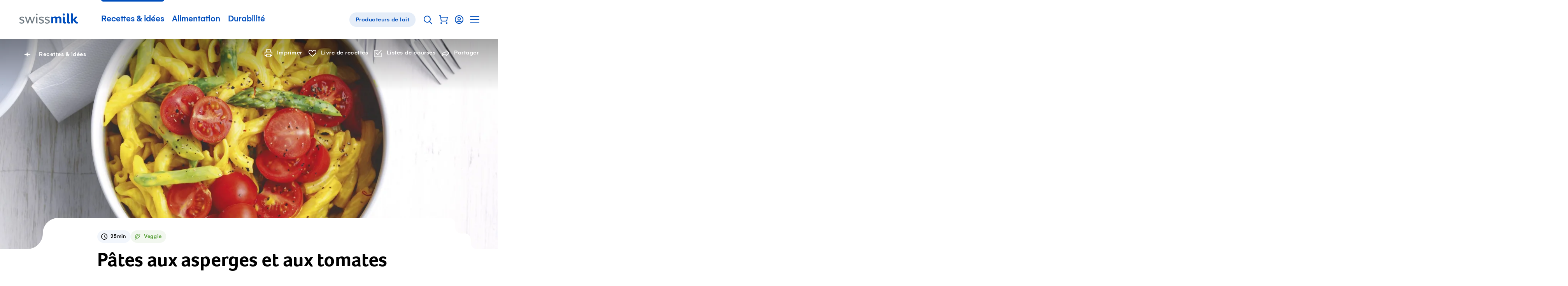

--- FILE ---
content_type: text/html; charset=utf-8
request_url: https://www.swissmilk.ch/fr/recettes-idees/recettes/LM201606_64/pates-aux-asperges-et-aux-tomates/
body_size: 60788
content:
<!doctype html>
<html data-n-head-ssr lang="fr" class="" xmlns:og="http://ogp.me/ns#" data-n-head="%7B%22lang%22:%7B%22ssr%22:%22fr%22%7D,%22class%22:%7B%22ssr%22:%22%22%7D,%22xmlns:og%22:%7B%22ssr%22:%22http://ogp.me/ns#%22%7D%7D">
	<head >
		<meta data-n-head="ssr" charset="utf-8"><meta data-n-head="ssr" name="viewport" content="width=device-width, initial-scale=1"><meta data-n-head="ssr" data-hid="og:site_name" property="og:site_name" content="Swissmilk"><meta data-n-head="ssr" data-hid="apple-mobile-web-app-title" name="apple-mobile-web-app-title" content="Swissmilk"><meta data-n-head="ssr" data-hid="author" name="author" content="Schweizer Milchproduzenten SMP Genossenschaft"><meta data-n-head="ssr" name="google-site-verification" content="fDNpbzQ4WjPxcGCOetbsl2tfcsvLsWYPDX4DBgneiNk"><meta data-n-head="ssr" name="theme-color" content="#FFF"><meta data-n-head="ssr" name="p:domain_verify" content="e14706f0bf985ca12017c46c79e07f54"><meta data-n-head="ssr" data-hid="charset" charset="utf-8"><meta data-n-head="ssr" data-hid="mobile-web-app-capable" name="mobile-web-app-capable" content="yes"><meta data-n-head="ssr" data-hid="og:type" name="og:type" property="og:type" content="website"><meta data-n-head="ssr" data-hid="og:image" property="og:image" content="https://res.cloudinary.com/swissmilk/image/fetch/w_1200,h_630,c_fill,g_auto,f_auto,q_auto/https://api.swissmilk.ch/wp-content/uploads/2019/06/pasta-mit-spargeln-und-tomaten-2560x1920.jpg"><meta data-n-head="ssr" data-hid="og:image:width" property="og:image:width" content="1200"><meta data-n-head="ssr" data-hid="og:image:height" property="og:image:height" content="630"><meta data-n-head="ssr" data-hid="og:url" property="og:url" content="https://www.swissmilk.ch/fr/recettes-idees/recettes/LM201606_64/pates-aux-asperges-et-aux-tomates/"><meta data-n-head="ssr" data-hid="description" name="description" content="Le printemps est là et avec lui, l&#x27;envie de plats végétariens et colorés. C&#x27;est tout ce qu&#x27;offre cette recette rapide de pâtes aux asperges et aux tomates."><meta data-n-head="ssr" data-hid="og:description" property="og:description" content="Le printemps est là et avec lui, l&#x27;envie de plats végétariens et colorés. C&#x27;est tout ce qu&#x27;offre cette recette rapide de pâtes aux asperges et aux tomates."><meta data-n-head="ssr" data-hid="og:title" property="og:title" content="Pâtes aux asperges et aux tomates - Recette | Swissmilk"><meta data-n-head="ssr" data-hid="keywords" name="keywords" content="Plats principaux, Max. 30 minutes, Végétarien"><meta data-n-head="ssr" data-hid="robots" name="robots" content="index, follow, max-image-preview:large, max-video-preview:0"><title>Pâtes aux asperges et aux tomates - Recette | Swissmilk</title><link data-n-head="ssr" rel="icon" type="image/x-icon" href="/favicon.ico"><link data-n-head="ssr" rel="preconnect" href="https://res.cloudinary.com"><link data-n-head="ssr" data-hid="shortcut-icon" rel="shortcut icon" href="/_nuxt/icons/icon_64x64.62a055.png"><link data-n-head="ssr" data-hid="apple-touch-icon" rel="apple-touch-icon" href="/_nuxt/icons/icon_512x512.62a055.png" sizes="512x512"><link data-n-head="ssr" rel="manifest" href="/_nuxt/manifest.02df9cc0.json" data-hid="manifest"><link data-n-head="ssr" rel="alternate" hreflang="de" href="https://www.swissmilk.ch/de/rezepte-kochideen/rezepte/LM201606_64/spargelpasta-mit-tomaten/"><link data-n-head="ssr" rel="alternate" hreflang="fr" href="https://www.swissmilk.ch/fr/recettes-idees/recettes/LM201606_64/pates-aux-asperges-et-aux-tomates/"><link data-n-head="ssr" rel="canonical" data-hid="canonical-default" href="https://www.swissmilk.ch/fr/recettes-idees/recettes/LM201606_64/pates-aux-asperges-et-aux-tomates/"><link data-n-head="ssr" data-hid="lcpImage" rel="preload" as="image" imagesrcset="https://res.cloudinary.com/swissmilk/image/fetch/ar_16:10,g_auto,w_180,c_fill,f_auto,q_auto,fl_progressive/https://api.swissmilk.ch/wp-content/uploads/2019/06/pasta-mit-spargeln-und-tomaten-2560x1920.jpg 180w, https://res.cloudinary.com/swissmilk/image/fetch/ar_16:10,g_auto,w_360,c_fill,f_auto,q_auto,fl_progressive/https://api.swissmilk.ch/wp-content/uploads/2019/06/pasta-mit-spargeln-und-tomaten-2560x1920.jpg 360w, https://res.cloudinary.com/swissmilk/image/fetch/ar_16:10,g_auto,w_540,c_fill,f_auto,q_auto,fl_progressive/https://api.swissmilk.ch/wp-content/uploads/2019/06/pasta-mit-spargeln-und-tomaten-2560x1920.jpg 540w, https://res.cloudinary.com/swissmilk/image/fetch/ar_16:10,g_auto,w_720,c_fill,f_auto,q_auto,fl_progressive/https://api.swissmilk.ch/wp-content/uploads/2019/06/pasta-mit-spargeln-und-tomaten-2560x1920.jpg 720w, https://res.cloudinary.com/swissmilk/image/fetch/ar_16:10,g_auto,w_900,c_fill,f_auto,q_auto,fl_progressive/https://api.swissmilk.ch/wp-content/uploads/2019/06/pasta-mit-spargeln-und-tomaten-2560x1920.jpg 900w, https://res.cloudinary.com/swissmilk/image/fetch/ar_16:10,g_auto,w_1080,c_fill,f_auto,q_auto,fl_progressive/https://api.swissmilk.ch/wp-content/uploads/2019/06/pasta-mit-spargeln-und-tomaten-2560x1920.jpg 1080w, https://res.cloudinary.com/swissmilk/image/fetch/ar_16:10,g_auto,w_1296,c_fill,f_auto,q_auto,fl_progressive/https://api.swissmilk.ch/wp-content/uploads/2019/06/pasta-mit-spargeln-und-tomaten-2560x1920.jpg 1296w, https://res.cloudinary.com/swissmilk/image/fetch/ar_16:10,g_auto,w_1512,c_fill,f_auto,q_auto,fl_progressive/https://api.swissmilk.ch/wp-content/uploads/2019/06/pasta-mit-spargeln-und-tomaten-2560x1920.jpg 1512w, https://res.cloudinary.com/swissmilk/image/fetch/ar_16:10,g_auto,w_1728,c_fill,f_auto,q_auto,fl_progressive/https://api.swissmilk.ch/wp-content/uploads/2019/06/pasta-mit-spargeln-und-tomaten-2560x1920.jpg 1728w, https://res.cloudinary.com/swissmilk/image/fetch/ar_16:10,g_auto,w_1944,c_fill,f_auto,q_auto,fl_progressive/https://api.swissmilk.ch/wp-content/uploads/2019/06/pasta-mit-spargeln-und-tomaten-2560x1920.jpg 1944w, https://res.cloudinary.com/swissmilk/image/fetch/ar_16:10,g_auto,w_2160,c_fill,f_auto,q_auto,fl_progressive/https://api.swissmilk.ch/wp-content/uploads/2019/06/pasta-mit-spargeln-und-tomaten-2560x1920.jpg 2160w, https://res.cloudinary.com/swissmilk/image/fetch/ar_16:10,g_auto,w_2376,c_fill,f_auto,q_auto,fl_progressive/https://api.swissmilk.ch/wp-content/uploads/2019/06/pasta-mit-spargeln-und-tomaten-2560x1920.jpg 2376w, https://res.cloudinary.com/swissmilk/image/fetch/ar_16:10,g_auto,w_2592,c_fill,f_auto,q_auto,fl_progressive/https://api.swissmilk.ch/wp-content/uploads/2019/06/pasta-mit-spargeln-und-tomaten-2560x1920.jpg 2592w" imagesizes="(min-width: 1680px) 1680px, 100vw"><script data-n-head="ssr" data-hid="schema-org" type="application/ld+json">{"@context":"http://schema.org","@graph":[{"@type":"Organization","url":"https://www.swissmilk.ch/","logo":"https://api.swissmilk.ch/wp-content/uploads/2019/07/swissmilklogo500.jpg","name":"Swissmilk","contactPoint":[{"@type":"ContactPoint","telephone":"+41 31 359 57 28","email":"marketing@swissmilk.ch","contactType":"customer service"}],"sameAs":["https://www.facebook.com/swissmilk","https://twitter.com/SMP_PSL","https://www.instagram.com/swissmilk_official/","https://www.youtube.com/user/SwissmilkVideoportal"]}]}</script><script data-n-head="ssr" data-hid="gtm" type="text/javascript" data-cookieconsent="ignore">(function (w, d, s, l, i) {
	w[l] = w[l] || [];
	w[l].push({ 'gtm.start': new Date().getTime(), event: 'gtm.js' });
	var f = d.getElementsByTagName(s)[0],
		j = d.createElement(s),
		dl = l != 'dataLayer' ? '&l=' + l : '';
	j.async = true;
	j.src = 'https://www.swissmilk.ch/collect/gtm.js?id=' + i + dl;
	f.parentNode.insertBefore(j, f);
})(window, document, 'script', 'dataLayer', 'GTM-TXW6FKP');
</script><script data-n-head="ssr" data-hid="search-action" type="application/ld+json">{"@context":"http://schema.org","@graph":[{"@type":"WebSite","name":"Swissmilk","url":"https://www.swissmilk.ch/fr/","potentialAction":{"@type":"SearchAction","target":"https://www.swissmilk.ch/fr/meta/recherche/?q={search_term_string}","query-input":"required name=search_term_string"}}]}</script><link rel="preload" crossorigin="use-credentials" href="/_nuxt/fonts/Foco-Bold.68fed4a.woff2" as="font" type="font/woff2" crossorigin><link rel="preload" crossorigin="use-credentials" href="/_nuxt/fonts/37A998_0_0_v2.f3ff025.woff2" as="font" type="font/woff2" crossorigin><link rel="preload" crossorigin="use-credentials" href="/_nuxt/fonts/37A998_1_0_v2.e833df6.woff2" as="font" type="font/woff2" crossorigin><link rel="preload" crossorigin="use-credentials" href="/_nuxt/fonts/383E2F_0_0-subset.c7a6674.woff2" as="font" type="font/woff2" crossorigin><link rel="preload" crossorigin="use-credentials" href="/_nuxt/fonts/Colby-CdReg-subset.9d314d6.woff2" as="font" type="font/woff2" crossorigin><style data-vue-ssr-id="6db042de:0 320afe44:0 55bd89e2:0 66205e1b:0 d580f226:0 4f88ed5a:0 97e6dd74:0 7a4a7a32:0 cd4cdee8:0 fb3d54e6:0 1b414a1b:0 5dd40c5e:0 21e8e082:0 4bf4ca25:0 7a08c6d6:0 3ff7b7d0:0 8df4adbc:0 07b66ab8:0 6d14683d:0 cfc453c0:0 2153b022:0 d94d2e34:0 3d5116cb:0 bb55ac52:0 e76cbad6:0 5b71ceee:0 d7849e34:0 90b970ca:0 cad587d6:0 0fa4eb4e:0 2ba9e885:0 25a967e4:0 66a39b18:0 6fbec5ca:0 69f1a122:0 4904a748:0 37989b64:0 6767fe2e:0 7b7f1b55:0 71ad7c52:0 61124890:0 46b43ad7:0 26e06ab4:0 46256c21:0 381746f2:0 bd7843f8:0 92a87e52:0 da097f80:0 c621a2f8:0 73156e46:0 7bf36628:0 4e0b8d08:0 56135983:0 62dbc41f:0 555caeee:0 f7f26aac:0 32e7d565:0 5cebfe48:0 3d7a5f93:0 970111d2:0 5dd31347:0 a3fdc9cc:0 94cf94c2:0 3218e900:0 5b98b4b3:0 710152bc:0">*{font:inherit;color:inherit;line-height:inherit;text-decoration:inherit;margin:0;padding:0}*,*:before,*:after{box-sizing:border-box}table{border-collapse:collapse;border-spacing:0}fieldset,img{border:0}li{list-style:none}caption,th{text-align:left}abbr,acronym{border:0;text-decoration:none;font-variant:normal}sup{vertical-align:baseline}sub{vertical-align:baseline}iframe{border:0}button,input[type='button'],input[type='submit']{background:transparent;-webkit-appearance:button;cursor:pointer;border:0}button,input{border-radius:0}button[disabled],input[disabled]{cursor:default}input[type='search']{-webkit-appearance:textfield}input[type='search']::-webkit-search-cancel-button,input[type='search']::-webkit-search-decoration{-webkit-appearance:none}button::-moz-focus-inner,input::-moz-focus-inner{border:0;padding:0}textarea{overflow:auto;vertical-align:top}code,kbd,pre,samp{font-family:monospace, serif;font-size:1em}pre{white-space:pre;white-space:pre-wrap;word-wrap:break-word}audio,canvas,img,svg,video{vertical-align:middle}mark{background-color:transparent}input[type='number']::-webkit-inner-spin-button,input[type='number']::-webkit-outer-spin-button{-webkit-appearance:none;margin:0}fieldset{min-width:-webkit-min-content}@font-face{font-family:'Foco';src:url(/_nuxt/fonts/Foco-Bold.68fed4a.woff2) format("woff2"),url(/_nuxt/fonts/Foco-Bold.3c2e92b.woff) format("woff");font-display:swap;font-weight:700;font-style:normal}@font-face{font-family:'Gelion';src:local("Gelion Medium"),url(/_nuxt/fonts/37A998_0_0_v2.f3ff025.woff2) format("woff2"),url(/_nuxt/fonts/37A998_0_0_v2.5e09978.woff) format("woff");font-display:swap;font-weight:700;font-style:normal}@font-face{font-family:'Gelion';src:local("Gelion Regular"),url(/_nuxt/fonts/37A998_1_0_v2.e833df6.woff2) format("woff2"),url(/_nuxt/fonts/37A998_1_0_v2.4fe22fe.woff) format("woff");font-display:swap;font-weight:300;font-style:normal}@font-face{font-family:'Supernett cn';font-weight:200;src:local("Supernett cn Light"),url(/_nuxt/fonts/383E2F_0_0-subset.c7a6674.woff2) format("woff2"),url(/_nuxt/fonts/383E2F_0_0-subset.ad09d16.woff) format("woff");font-display:swap;font-style:normal}@font-face{font-family:'Colby Condensed';font-weight:400;src:local("Colby Condensed"),local("Colby-CdReg"),url(/_nuxt/fonts/Colby-CdReg-subset.9d314d6.woff2) format("woff2"),url(/_nuxt/fonts/Colby-CdReg-subset.2b35a30.woff) format("woff");font-display:swap;font-style:normal}:root{--c-black: #000;--c-black-rgb: 0,0,0;--c-black-80: rgba(0,0,0,0.8);--c-black-80-rgb: 0,0,0,.8;--c-black-60: rgba(0,0,0,0.6);--c-black-60-rgb: 0,0,0,.6;--c-black-50: rgba(0,0,0,0.5);--c-black-50-rgb: 0,0,0,.5;--c-white: #fff;--c-white-rgb: 255,255,255;--c-white-25: rgba(255,255,255,0.25);--c-white-25-rgb: 255,255,255,.25;--c-white-50: rgba(255,255,255,0.5);--c-white-50-rgb: 255,255,255,.5;--c-white-light: rgba(255,255,255,0.15);--c-white-light-rgb: 255,255,255,.15;--c-brand: #004ebd;--c-brand-rgb: 0,78,189;--c-brand-5: #f2f6fc;--c-brand-5-rgb: 242,246,252;--c-brand-10: #e5edf8;--c-brand-10-rgb: 229,237,248;--c-brand-20: #ccdcf2;--c-brand-20-rgb: 204,220,242;--c-brand-40: #a3c0e7;--c-brand-40-rgb: 163,192,231;--c-brand-50: #80a6de;--c-brand-50-rgb: 128,166,222;--c-brand-60: #6695d7;--c-brand-60-rgb: 102,149,215;--c-brand-80: #3371ca;--c-brand-80-rgb: 51,113,202;--c-brand-signal: #093b67;--c-brand-signal-rgb: 9,59,103;--c-brand-light: #e5edf8;--c-brand-light-rgb: 229,237,248;--c-brand-border: rgba(0,78,189,0.15);--c-brand-border-rgb: 0,78,189,.15;--c-red: #e65c5c;--c-red-rgb: 230,92,92;--c-red-light: rgba(226,27,27,0.05);--c-red-light-rgb: 226,27,27,.05;--c-red-error: #d23f00;--c-red-error-rgb: 210,63,0;--c-gray-darker: rgba(0,0,0,0.6);--c-gray-darker-rgb: 0,0,0,.6;--c-gray-dark: rgba(0,0,0,0.35);--c-gray-dark-rgb: 0,0,0,.35;--c-gray: rgba(0,0,0,0.09);--c-gray-rgb: 0,0,0,.09;--c-gray-solid: #e8e8e8;--c-gray-solid-rgb: 232,232,232;--c-gray-light: rgba(0,0,0,0.03);--c-gray-light-rgb: 0,0,0,.03;--c-orange: #f89d08;--c-orange-rgb: 248,157,8;--c-green: #569e35;--c-green-rgb: 86,158,53;--c-green-light: #8cbd75;--c-green-light-rgb: 140,189,117;--c-green-lightest: rgba(86,158,53,0.08);--c-green-lightest-rgb: 86,158,53,.08;--c-text-brand: #004ebd;--c-text-brand-rgb: 0,78,189;--c-text-light: rgba(0,0,0,0.8);--c-text-light-rgb: 0,0,0,.8;--c-chatbot-primary: #06c;--c-chatbot-primary-rgb: 0,102,204;--c-chatbot-secondary: #3385d6;--c-chatbot-secondary-rgb: 51,133,214;--c-chatbot-dark: blue;--c-chatbot-dark-rgb: 0,0,255;--c-chatbot-hover: #f5f5f5;--c-chatbot-hover-rgb: 245,245,245;--c-skyblue-100: #b8defa;--c-skyblue-100-rgb: 184,222,250;--c-skyblue-500: #85c7f8;--c-skyblue-500-rgb: 133,199,248;--c-skyblue-700: #85c7f8;--c-skyblue-700-rgb: 133,199,248;--c-skyblue-900: #06c;--c-skyblue-900-rgb: 0,102,204}[data-theme="swissmilk-green"]{--c-brand: #569e35;--c-brand-rgb: 86,158,53;--c-brand-light: rgba(74,226,51,0.1);--c-brand-light-rgb: 74,226,51,.1;--c-brand-border: rgba(128,186,140,0.31);--c-brand-border-rgb: 128,186,140,.31;--c-text-brand: #569e35;--c-text-brand-rgb: 86,158,53}@keyframes rotate{from{will-change:transform;transform:rotate(0deg)}to{will-change:transform;transform:rotate(360deg)}}@keyframes wiggle{0%{transform:rotate(7deg)}25%{transform:rotate(-7deg)}50%{transform:rotate(10deg)}75%{transform:rotate(-4deg)}100%{transform:rotate(0deg)}}@keyframes wiggle-delay{0%{transform:rotate(7deg)}10%{transform:rotate(-7deg)}20%{transform:rotate(10deg)}30%{transform:rotate(-4deg)}40%,100%{transform:rotate(0deg)}}@keyframes autofillreset-anim{to{background:transparent;color:inherit}}@keyframes pop{50%{transform:scale(1.2)}}.fade-leave-active,.fade-enter-active{transition:opacity 0.7s}.fade-enter,.fade-leave-to{opacity:0}.fadeFast-leave-active,.fadeFast-enter-active{transition:opacity 0.2s}.fadeFast-enter,.fadeFast-leave-to{opacity:0}.fadeBetween-enter-active{transition:opacity 0.5s linear,transform 0.5s cubic-bezier(0.215, 0.61, 0.355, 1)}.fadeBetween-leave-active{transition:opacity 0.5s linear}.fadeBetween-enter{transform:translateY(30px);opacity:0}.fadeBetween-leave-to{opacity:0}.is-disabled,*[disabled]{opacity:0.5;pointer-events:none;transition:opacity 0.3s}.is-overlaid{position:fixed !important;left:0;width:100%;overflow-y:scroll}.is-cookiebot-open,.is-cookiebot-open body{height:100vh;overflow-y:hidden}.CookieBot{position:fixed;top:0;left:0;right:0;bottom:0;z-index:1010;display:none}.CookieBot.is-visible{display:block}[data-cookiebot-hidden] .CookieBot{display:none !important}.CookieBot--step{display:none}[data-cookiebot-step="intro"] .CookieBot--step.intro{display:block}[data-cookiebot-step="details"] .CookieBot--step.details{display:block}.CookieBot--background{position:absolute;top:0;left:0;width:100%;height:100%;background-color:rgba(0,0,0,0.4)}.CookieBot--dialog{background-color:var(--c-white);position:relative;z-index:1;width:800px;max-width:calc(100% - 20px);max-height:calc(100% - 40px);padding:50px 50px 0;overflow-y:auto;-webkit-overflow-scrolling:touch}@media (max-width: 1200px){.CookieBot--dialog{padding:40px 40px 0}}@media (max-width: 750px){.CookieBot--dialog{padding:25px 25px 0}}@media (max-width: 580px){.CookieBot--dialog{left:0;top:0;margin:20px;width:calc(100% - 40px);max-height:calc(100% - 40px);transform:none;padding:20px 20px 0}}.CookieBot--inner{position:fixed;z-index:1;display:flex;width:100%;height:100%;align-items:center;justify-content:center}.CookieBot--content{margin-bottom:80px}@media (max-width: 1382px){.CookieBot--content{margin-bottom:64px}}@media (max-width: 1200px){.CookieBot--content{margin-bottom:56px}}@media (max-width: 750px){.CookieBot--content{margin-bottom:40px}}@media (max-width: 580px){.CookieBot--content{margin-bottom:29.6px}}@media print{.CookieBot--content{margin-bottom:40px}}.CookieBot--title{font-size:22px;font-family:Foco,sans-serif;line-height:1.1;margin-bottom:1em}@media (min-width: 750px){.CookieBot--title{font-size:calc(.79114vw + 16.06646px)}}@media (min-width: 1382px){.CookieBot--title{font-size:27px}}.CookieBot--message p{color:var(--c-black);margin-top:1em;margin-bottom:1em}.CookieBot--message a:not(.BaseButton){color:var(--c-text-brand)}@media (hover: hover){.CookieBot--message a:not(.BaseButton):hover{color:var(--c-brand-signal)}.CookieBot--message a:not(.BaseButton):focus{color:var(--c-brand-signal)}}.CookieBot--message small{display:inline-block;font-size:0.75em}.CookieBot--message strong,.CookieBot--message b{font-weight:700}.CookieBot--message em,.CookieBot--message i{font-style:italic}.CookieBot--message>*:first-child{margin-top:0}.CookieBot--message>*:last-child{margin-bottom:0}.CookieBot--text p{color:var(--c-black);margin-top:1em;margin-bottom:1em}.CookieBot--text a:not(.BaseButton){color:var(--c-text-brand)}@media (hover: hover){.CookieBot--text a:not(.BaseButton):hover{color:var(--c-brand-signal)}.CookieBot--text a:not(.BaseButton):focus{color:var(--c-brand-signal)}}.CookieBot--text small{display:inline-block;font-size:0.75em}.CookieBot--text strong,.CookieBot--text b{font-weight:700}.CookieBot--text em,.CookieBot--text i{font-style:italic}.CookieBot--text>*:first-child{margin-top:0}.CookieBot--text>*:last-child{margin-bottom:0}.CookieBot--footer{display:flex;justify-content:space-between;margin-bottom:50px;background:var(--c-white)}@media (max-width: 1200px){.CookieBot--footer{margin-bottom:40px}}@media (max-width: 750px){.CookieBot--footer{margin-bottom:25px}}@media (max-width: 580px){.CookieBot--footer{position:sticky;bottom:0;flex-direction:column;margin-bottom:0;padding-top:20px;padding-bottom:20px}.CookieBot--footer::before{content:'';position:absolute;display:block;top:-20px;height:20px;left:0;width:100%;background:linear-gradient(0deg, #fff, rgba(255,255,255,0))}}@media (max-width: 750px){.CookieBot--footer .BaseButton{width:100%}}.CookieBot--footer--left{margin-left:0;margin-right:20px}@media (max-width: 750px){.CookieBot--footer--left{margin-right:0}}.CookieBot--footer--right{margin-right:0}@media (max-width: 580px){.CookieBot--footer--right{order:-1;margin-bottom:15px}}.CookieBot--details--intro{margin-bottom:40px}@media (max-width: 1382px){.CookieBot--details--intro{margin-bottom:32px}}@media (max-width: 1200px){.CookieBot--details--intro{margin-bottom:28px}}@media (max-width: 750px){.CookieBot--details--intro{margin-bottom:20px}}@media (max-width: 580px){.CookieBot--details--intro{margin-bottom:14.8px}}@media print{.CookieBot--details--intro{margin-bottom:20px}}.CookieBot--details--intro p{color:var(--c-black);margin-top:1em;margin-bottom:1em}.CookieBot--details--intro a:not(.BaseButton){color:var(--c-text-brand)}@media (hover: hover){.CookieBot--details--intro a:not(.BaseButton):hover{color:var(--c-brand-signal)}.CookieBot--details--intro a:not(.BaseButton):focus{color:var(--c-brand-signal)}}.CookieBot--details--intro small{display:inline-block;font-size:0.75em}.CookieBot--details--intro strong,.CookieBot--details--intro b{font-weight:700}.CookieBot--details--intro em,.CookieBot--details--intro i{font-style:italic}.CookieBot--details--intro>*:first-child{margin-top:0}.CookieBot--details--intro>*:last-child{margin-bottom:0}.CookieBot--details--intro>strong{font-size:22px;font-family:Foco,sans-serif;line-height:1.1}@media (min-width: 750px){.CookieBot--details--intro>strong{font-size:calc(.79114vw + 16.06646px)}}@media (min-width: 1382px){.CookieBot--details--intro>strong{font-size:27px}}.CookieBot--typeDescription{margin-bottom:40px;font-size:15px;letter-spacing:0.5px}@media (max-width: 1382px){.CookieBot--typeDescription{margin-bottom:32px}}@media (max-width: 1200px){.CookieBot--typeDescription{margin-bottom:28px}}@media (max-width: 750px){.CookieBot--typeDescription{margin-bottom:20px}}@media (max-width: 580px){.CookieBot--typeDescription{margin-bottom:14.8px}}@media print{.CookieBot--typeDescription{margin-bottom:20px}}@media (min-width: 750px){.CookieBot--typeDescription{font-size:calc(.15823vw + 13.81329px)}}@media (min-width: 1382px){.CookieBot--typeDescription{font-size:16px}}.CookieBot--typeDescription>h2,.CookieBot--typeDescription>h3,.CookieBot--typeDescription>h4{font-size:15px;letter-spacing:0.5px;font-weight:700;letter-spacing:0.5px;margin-bottom:0.25em}@media (min-width: 750px){.CookieBot--typeDescription>h2,.CookieBot--typeDescription>h3,.CookieBot--typeDescription>h4{font-size:calc(.15823vw + 13.81329px)}}@media (min-width: 1382px){.CookieBot--typeDescription>h2,.CookieBot--typeDescription>h3,.CookieBot--typeDescription>h4{font-size:16px}}.CookieBot--options{margin-bottom:40px;display:flex;flex-wrap:wrap}@media (max-width: 1382px){.CookieBot--options{margin-bottom:32px}}@media (max-width: 1200px){.CookieBot--options{margin-bottom:28px}}@media (max-width: 750px){.CookieBot--options{margin-bottom:20px}}@media (max-width: 580px){.CookieBot--options{margin-bottom:14.8px}}@media print{.CookieBot--options{margin-bottom:20px}}.CookieBot--options>li{width:50%;margin-bottom:15px;padding-right:20px}@media (max-width: 1023px){.CookieBot--options>li{width:100%}}:root{--border-radius-xs: 12px;--border-radius-s: 16px;--border-radius-m: 32px;--border-radius-l: 100px}@media (max-width: 750px){:root{--border-radius-xs: 8px;--border-radius-s: 12px;--border-radius-m: 24px}}html{-moz-osx-font-smoothing:grayscale;-webkit-font-smoothing:antialiased;font-size:18px;font-family:Gelion,sans-serif;color:#000;line-height:1.35;text-size-adjust:100%;text-rendering:optimizeLegibility;-ms-overflow-style:-ms-autohiding-scrollbar}@media (min-width: 750px){html{font-size:calc(.63291vw + 13.25316px)}}@media (min-width: 1382px){html{font-size:22px}}html,body{width:100%;hyphens:auto}@media all and (-ms-high-contrast: none), (-ms-high-contrast: active){body:before{content:'Your web browser is out of date. Update your browser for more security, speed and the best experience on this site.';display:block;background:var(--c-red-light);padding:50px;border:2px solid var(--c-red)}}body,input,select,button,textarea{-moz-osx-font-smoothing:grayscale;-webkit-font-smoothing:antialiased}sub,sup{font-size:75%;line-height:0;position:relative}sup{top:-0.5em}sub{bottom:-0.25em}.fraction{letter-spacing:-3px;font-size:80%}.gm-style{font-family:inherit !important;font:inherit !important}.hidden{display:none !important}


.nuxt-progress {
  position: fixed;
  top: 0px;
  left: 0px;
  right: 0px;
  height: 2px;
  width: 0%;
  opacity: 1;
  transition: width 0.1s, opacity 0.4s;
  background-color: #0066CC;
  z-index: 999999;
}
.nuxt-progress.nuxt-progress-notransition {
  transition: none;
}
.nuxt-progress-failed {
  background-color: #123;
}

.SiteContainer{overflow-x:clip}@media (min-width: 1681px){.SiteContainer--content{max-width:1680px;margin-left:auto;margin-right:auto}}

a:active{outline:none}*:focus{outline:none}#FlyingFocus{position:absolute;margin:0;top:-100px;background:transparent;transition-property:left, top, width, height, opacity;transition-timing-function:cubic-bezier(0, 0.2, 0, 1);visibility:hidden;pointer-events:none;display:none}#FlyingFocus.FlyingFocus-visible{visibility:visible;z-index:10000000;display:block}#FlyingFocus::after{content:'';position:absolute;top:-9px;left:-9px;bottom:-9px;right:-9px;border-radius:3px;box-shadow:0 0 54px 0px rgba(0,0,0,0.2),0 0 2px 2px rgba(0,10,20,0.1);border:1px solid rgba(0,10,20,0.5)}#FlyingFocus::before{content:'';position:absolute;top:-8px;left:-8px;bottom:-8px;right:-8px;border-radius:3px;box-shadow:0 0 2px rgba(255,255,255,0.9) inset;border:1px solid rgba(255,255,255,0.8)}

.SiteHeaderWrapper{position:relative;z-index:20}.SiteHeader{position:relative;z-index:25;background-color:var(--c-white);color:var(--c-brand)}.SiteHeader .SiteLogo{margin-right:50px}@media (max-width: 1200px){.SiteHeader .SiteLogo{margin-right:10px}}@media (max-width: 750px){.SiteHeader{z-index:101}}.SiteHeader.transparent,.SiteHeader.hubpage{position:absolute;left:0;right:0;top:0;background-color:transparent;color:var(--c-white)}@media (min-width: 751px){.SiteHeader.transparent .SiteLogo path{fill:var(--c-white)}}.SiteHeader.hubpage .SiteLogo path{fill:var(--c-white)}.SiteHeader:not(.milchbuurpage) .SiteHeader--inner{margin-left:auto;margin-right:auto;max-width:1180px}@media (max-width: 1240px){.SiteHeader:not(.milchbuurpage) .SiteHeader--inner{margin-left:30px;margin-right:30px;width:auto}}@media (max-width: 1240px) and (max-width: 1023px){.SiteHeader:not(.milchbuurpage) .SiteHeader--inner{margin-left:30px;margin-right:30px;width:auto}}@media (max-width: 1240px) and (max-width: 750px){.SiteHeader:not(.milchbuurpage) .SiteHeader--inner{margin-left:25px;margin-right:25px}}@media (max-width: 1240px) and (max-width: 400px){.SiteHeader:not(.milchbuurpage) .SiteHeader--inner{margin-left:25px;margin-right:25px}}.SiteHeader:not(.milchbuurpage) .SiteHeader--inner.inline{margin-left:0;margin-right:0;width:auto;max-width:none}@media (max-width: 750px){.SiteHeader:not(.milchbuurpage) .SiteHeader--inner{margin-right:10px}}@media print{.SiteHeader:not(.milchbuurpage) .SiteHeader--inner{display:flex;max-width:none;justify-content:center}}@media (min-width: 751px){.SiteHeader.milchbuurpage{border-bottom:1px solid var(--c-gray)}}@media (max-width: 750px){.SiteHeader.milchbuurpage{padding-top:15px}.SiteHeader.milchbuurpage .SiteHeader--arrowLink{display:none}}.SiteHeader.milchbuurpage .SiteHeader--inner{margin-left:auto;margin-right:auto;padding-left:30px;padding-right:30px}@media (max-width: 1023px){.SiteHeader.milchbuurpage .SiteHeader--inner{padding-left:30px;padding-right:30px;width:auto}}@media (max-width: 750px){.SiteHeader.milchbuurpage .SiteHeader--inner{padding-left:25px;padding-right:25px}}@media (max-width: 400px){.SiteHeader.milchbuurpage .SiteHeader--inner{padding-left:25px;padding-right:25px}}.SiteHeader.milchbuurpage .SiteHeader--inner.inline{margin-left:0;margin-right:0;width:auto;max-width:none}@media (max-width: 750px){html:not(.is-sitenav-open) .SiteHeader.transparent .SiteLogo path{fill:var(--c-white)}.is-sitenav-open .SiteHeader{background-color:var(--c-white);color:var(--c-text-light)}}@media print{.SiteHeader .SiteHeader--mainNav{display:none}}@media (max-width: 1023px){.SiteHeader--mainNav{display:none}}.SiteHeader--inner{position:relative;display:flex;line-height:120px;vertical-align:middle;align-items:center}@media (max-width: 1382px){.SiteHeader--inner{line-height:100px}}@media (max-width: 1200px){.SiteHeader--inner{line-height:80px}}@media (max-width: 750px){.SiteHeader--inner{height:70px;line-height:70px}}.SiteHeader--inner .ServiceNavigation{margin-right:0;margin-left:auto}.SiteHeader--arrowLink{margin-left:auto;margin-right:0}.SiteHeader--subnavBacklink{font-size:16px;letter-spacing:0.5px;font-weight:700}@media (min-width: 750px){.SiteHeader--subnavBacklink{font-size:calc(.63291vw + 11.25316px)}}@media (min-width: 1382px){.SiteHeader--subnavBacklink{font-size:20px}}

.visuallyhidden{position:absolute;border:0;clip:rect(0 0 0 0);clip-path:inset(50%);height:1px;margin:-1px;overflow:hidden;padding:0;width:1px;white-space:nowrap}

.SkipLinks a{font-size:20px;position:absolute;z-index:10000;top:-9999px;color:var(--c-white);padding:20px 40px;font-size:1rem;background-color:rgba(51,133,214,0.9);background-color:rgba(var(--c-brand-rgb), .9);border:1px solid var(--c-brand);border-radius:5px;box-shadow:0 0 25px rgba(0,0,0,0.5)}@media (min-width: 750px){.SkipLinks a{font-size:calc(.63291vw + 15.25316px)}}@media (min-width: 1382px){.SkipLinks a{font-size:24px}}.SkipLinks a:focus,.SkipLinks a:active{position:fixed;top:50%;top:50vh;left:50%;transform:translate(-50%, -50%);right:auto}

.SiteLogo--wrapper{display:inline-block;margin-top:-5px}.SiteLogo--wrapper.smp{margin-top:-3px}@media (max-width: 750px){.SiteLogo--wrapper.smp{margin-top:0}}@media (max-width: 750px){.SiteLogo--wrapper{display:flex;align-items:center;margin-top:-4px}}.SiteLogo{display:block}.SiteLogo>svg,.SiteLogo>img{width:150px;height:auto}@media (max-width: 1200px){.SiteLogo>svg,.SiteLogo>img{width:130px}}@media (max-width: 750px){.SiteLogo>svg,.SiteLogo>img{width:120px}}.SiteLogo--wrapper.small .SiteLogo>svg,.SiteLogo--wrapper.small .SiteLogo>img{width:80px}@media (max-width: 1200px){.SiteLogo--wrapper.small .SiteLogo>svg,.SiteLogo--wrapper.small .SiteLogo>img{width:70px}}@media (max-width: 750px){.SiteLogo--wrapper.small .SiteLogo>svg,.SiteLogo--wrapper.small .SiteLogo>img{width:60px}}@media (max-width: 750px){.SiteLogo--wrapper.vommilchbuur:not(.small) .SiteLogo>svg,.SiteLogo--wrapper.vommilchbuur:not(.small) .SiteLogo>img{width:60px;margin-bottom:0}}.SiteLogo .AreaLogo{margin-top:25px;margin-bottom:25px}

.subnav-enter-active{transition:opacity 100ms ease-in-out,transform 150ms ease-in-out;transform:translateY(0)}.subnav-leave-active{transition:opacity 150ms 50ms ease-out}.subnav-enter{opacity:0;transform:translateY(-20px)}.subnav-leave-to{opacity:0}.subnav--backdrop-enter-active{transition:opacity 150ms 50ms ease-in-out}.subnav--backdrop-leave-active{transition:opacity 100ms ease-out}.subnav--backdrop-enter,.subnav--backdrop-leave-to{opacity:0}

.SiteNavigation--list{white-space:nowrap}@media (max-width: 1023px){.SiteNavigation--list{margin-left:-30px;margin-right:-20px;margin-top:0;margin-bottom:40px}}.SiteNavigation--list>li{position:relative;display:inline-block;vertical-align:top;white-space:nowrap;margin-left:10px;margin-right:10px}@media (max-width: 1023px){.SiteNavigation--list>li{display:block;margin-left:0;margin-right:0}}.SiteNavigation--link{font-size:20px;font-weight:700;line-height:1;display:inline-block;transition:color 150ms}@media (min-width: 750px){.SiteNavigation--link{font-size:calc(.63291vw + 15.25316px)}}@media (min-width: 1382px){.SiteNavigation--link{font-size:24px}}.SiteNavigation--link>.schweizermilch{position:relative;display:inline-block;margin-right:8px;top:-2px}@media (max-width: 1200px){.SiteNavigation--link{font-size:18px}}@media (max-width: 1200px) and (min-width: 750px){.SiteNavigation--link{font-size:calc(.63291vw + 13.25316px)}}@media (max-width: 1200px) and (min-width: 1382px){.SiteNavigation--link{font-size:22px}}@media (max-width: 1023px){.SiteNavigation--link{padding:5px 20px 5px 30px;margin-bottom:10px;display:block}}.SiteNavigation--link::before{content:'';position:absolute;height:5px;width:100%;left:0;top:-1px;background-color:currentColor;visibility:hidden;border-bottom-left-radius:5px;border-bottom-right-radius:5px}@media (max-width: 1023px){.SiteNavigation--link::before{top:0;height:100%;width:5px}}@media (max-width: 1023px){.SiteNavigation--link{padding-bottom:10px}}@media (max-width: 750px){.SiteNavigation--link{font-size:24px;font-weight:700}}@media (max-width: 750px) and (min-width: 750px){.SiteNavigation--link{font-size:calc(2.53165vw + 5.01266px)}}@media (max-width: 750px) and (min-width: 1382px){.SiteNavigation--link{font-size:40px}}@media (hover: hover){.SiteNavigation--link:hover{color:var(--c-brand-signal)}.SiteNavigation--link:focus{color:var(--c-brand-signal)}}@media (min-width: 1024px) and (hover: hover){.SiteHeader.transparent .SiteNavigation--link:hover{color:var(--c-brand-20)}.SiteHeader.transparent .SiteNavigation--link:focus{color:var(--c-brand-20)}}.SiteNavigation--link.nuxt-link-active{color:var(--c-brand)}@media (hover: hover){.SiteNavigation--link.nuxt-link-active:hover{color:var(--c-brand-signal)}.SiteNavigation--link.nuxt-link-active:focus{color:var(--c-brand-signal)}}.SiteNavigation--link.nuxt-link-active::before{visibility:visible;transform:none}@media (min-width: 1024px){.SiteHeader.transparent .SiteNavigation--link.nuxt-link-active{color:var(--c-white)}}@media (min-width: 1024px) and (hover: hover){.SiteHeader.transparent .SiteNavigation--link.nuxt-link-active:hover{color:var(--c-white)}.SiteHeader.transparent .SiteNavigation--link.nuxt-link-active:focus{color:var(--c-white)}}.Flyout[data-flyout='SiteNavigation']{top:100%;width:100%}

.ServiceNavigation{display:flex;align-items:center}@media print{.ServiceNavigation{display:none}}.ServiceNavigation--crossLinkWrapper{margin-right:12px}@media (max-width: 750px){.ServiceNavigation--crossLinkWrapper{display:none}}.ServiceNavigation--list{display:flex;gap:4px}@media (max-width: 750px){.ServiceNavigation--list{gap:0}}.ServiceNavigation--list>li{white-space:nowrap}.ServiceNavigation--flyout{position:relative;display:inline-block;line-height:1;vertical-align:middle}@media (max-width: 750px){.ServiceNavigation--flyout{position:static}}.ServiceNavigation--flyout .Modal{position:absolute;top:0;right:0}.ServiceNavigation--navToggle{margin-right:-10px}@media (max-width: 750px){.ServiceNavigation--navToggle{margin-right:0}}

.SiteCrossLink{font-size:15px;letter-spacing:0.5px;font-weight:700;letter-spacing:0.5px;color:var(--c-brand);display:inline-block;border-radius:25px;vertical-align:middle;padding:12px 16px 10px;line-height:1;background-color:var(--c-brand-10);transition:background-color 0.2s ease}@media (min-width: 750px){.SiteCrossLink{font-size:calc(.15823vw + 13.81329px)}}@media (min-width: 1382px){.SiteCrossLink{font-size:16px}}@media (hover: hover){.SiteCrossLink:hover{background-color:var(--c-brand-20)}.SiteCrossLink:focus{background-color:var(--c-brand-20)}}

.SiteSearch{position:relative;display:inline-block;line-height:1;vertical-align:middle;text-align:left}[data-overlay='SiteSearch']{position:relative;z-index:100}.Flyout.Flyout[data-flyout='search-list']{filter:drop-shadow(0 0 1px var(--c-gray))}@media (max-width: 750px){.Flyout.Flyout[data-flyout='search-list']{margin-top:10px !important}}.Flyout.Flyout[data-flyout='search-list'] .Flyout--body{padding:0}.SiteSearch--list>li{border-top:1px solid var(--c-gray)}.SiteSearch--list>li:first-child{border-top:none}.SiteSearch--link{font-size:15px;letter-spacing:0.5px;font-weight:700;letter-spacing:0.5px;position:relative;display:block;text-align:left;color:var(--c-brand);padding:17px 20px;min-width:220px;touch-action:manipulation}@media (min-width: 750px){.SiteSearch--link{font-size:calc(.15823vw + 13.81329px)}}@media (min-width: 1382px){.SiteSearch--link{font-size:16px}}.SiteSearch--link::after{content:'';position:absolute;font-size:8px;top:50%;width:.7em;height:.7em;border-width:2px;border-style:solid none none solid;transform-origin:top left;transform: rotate(0deg) translateX(50%) rotate(135deg);left:50%;margin-left:1px}.SiteSearch--link::before{content:'';position:absolute;font-size:8px;top:50%}.SiteSearch--link::after{content:'';display:block;right:15px;left:auto}@media (hover: hover){.SiteSearch--link:hover{color:var(--c-brand-signal)}.SiteSearch--link:hover::after{content:'';position:absolute;font-size:8px;top:50%;transform:translateX(1px) rotate(0deg) translateX(50%) rotate(135deg)}.SiteSearch--link:hover::before{content:'';position:absolute;font-size:8px;top:50%}.SiteSearch--link:focus{color:var(--c-brand-signal)}.SiteSearch--link:focus::after{content:'';position:absolute;font-size:8px;top:50%;transform:translateX(1px) rotate(0deg) translateX(50%) rotate(135deg)}.SiteSearch--link:focus::before{content:'';position:absolute;font-size:8px;top:50%}}.SiteSearch--toggle.SiteSearch--toggle{position:relative;display:flex;width:40px;height:40px;align-items:center;justify-content:center;transition:color 150ms}@media (hover: hover){.SiteSearch--toggle.SiteSearch--toggle:hover{color:var(--c-brand-signal)}.SiteHeader.transparent .SiteSearch--toggle.SiteSearch--toggle:hover{color:var(--c-brand-20)}.SiteSearch--toggle.SiteSearch--toggle:focus{color:var(--c-brand-signal)}.SiteHeader.transparent .SiteSearch--toggle.SiteSearch--toggle:focus{color:var(--c-brand-20)}}.SiteSearch--toggle.SiteSearch--toggle .Picto{margin:auto;font-size:24px}.SiteSearch-Fade-enter-active .SearchOverlay--body{transition:transform 0.6s cubic-bezier(0.02, 0.7, 0.02, 0.99)}.SiteSearch-Fade-enter-active .Overlay--backdrop{transition:opacity 0.6s ease-out}.SiteSearch-Fade-enter .SearchOverlay--body{transform:translateY(-50px)}.SiteSearch-Fade-enter .Overlay--backdrop{opacity:0}.SiteSearch-Fade-leave-active{position:fixed;top:0;left:0;right:0;transition:opacity 0.15s 0.15s}.SiteSearch-Fade-leave-active .SearchOverlay--body{transition:transform 0.3s cubic-bezier(0.64, 0.06, 0.93, 0.24)}.SiteSearch-Fade-leave-to{opacity:0}.SiteSearch-Fade-leave-to .SearchOverlay--body{transform:translateY(-100%)}

.FlyoutTrigger--wrapper{display:inline-block}.FlyoutTrigger{position:relative;text-align:inherit;touch-action:manipulation}.FlyoutTrigger.is-disabled,.FlyoutTrigger[disabled]{opacity:1}

[data-picto]{display:inline-block;position:relative;height:1.2ex;font-size:16px;vertical-align:middle}[data-picto]>svg{display:block;width:1em;height:1em;overflow:visible;position:absolute;top:50%;transform:translateY(-50%);fill:currentColor}[data-picto].blue>svg{fill:var(--c-brand)}[data-picto].white>svg{fill:var(--c-white)}[data-picto].red>svg{fill:var(--c-red)}@supports (display: inline-flex){.Icon[data-picto],.Icon:not(.inline)[data-picto],[data-picto]{display:inline-flex;align-items:center}[data-picto]>svg{position:relative;top:0;transform:none}}@media screen and (-ms-high-contrast: active){[data-picto]>svg{stroke:green}}

.fade-enter-active[data-v-b7428bcc],.fade-leave-active[data-v-b7428bcc]{transition:opacity 100ms;will-change:opacity}.fade-enter[data-v-b7428bcc],.fade-leave-to[data-v-b7428bcc]{opacity:0}

.Flyout{position:absolute;top:0;z-index:1000}.Flyout:not([style]){display:none}.Flyout[x-placement='manual']{display:block}.FlyoutWrapper:not(.bare) .Flyout{max-width:500px;margin:10px}.FlyoutWrapper:not(.bare) .Flyout[x-placement^='top']{margin-bottom:25px}.FlyoutWrapper:not(.bare) .Flyout[x-placement^='bottom']{top:0;margin-top:25px}.FlyoutWrapper:not(.bare) .Flyout .Flyout--body{box-shadow:0 7px 25px rgba(0,0,0,0.15)}@media (max-width: 580px){.FlyoutWrapper:not(.bare) .Flyout{max-width:calc(100vw - 40px)}}.FlyoutBackdrop{position:fixed;top:0;left:0;right:0;bottom:0;background-color:rgba(0,0,0,0.4);z-index:20;touch-action:manipulation}.Flyout--body{position:relative;background-color:var(--c-white);border-radius:var(--border-radius-s)}.FlyoutWrapper:not(.bare) .Flyout--body{font-size:15px;letter-spacing:0.5px;color:var(--c-text-light);padding:20px}@media (min-width: 750px){.FlyoutWrapper:not(.bare) .Flyout--body{font-size:calc(.15823vw + 13.81329px)}}@media (min-width: 1382px){.FlyoutWrapper:not(.bare) .Flyout--body{font-size:16px}}.Flyout--arrow{position:absolute;width:10px;height:10px;top:100%;background-color:var(--c-white);box-shadow:0 0 10px 0 rgba(0,0,0,0.1);transform:rotate(-45deg);margin-top:-5px;z-index:-1;left:50%}[x-placement^='bottom']>.Flyout--arrow{top:0}.Flyout--close{position:absolute;top:0;left:100%;touch-action:manipulation}.Flyout--onFocusCloseButton{position:absolute;border:0;clip:rect(0 0 0 0);clip-path:inset(50%);height:1px;margin:-1px;overflow:hidden;padding:0;width:1px;white-space:nowrap}.Flyout--onFocusCloseButton:focus{position:static;clip:auto;clip-path:none;height:auto;margin:0;overflow:visible;width:auto;white-space:inherit;position:absolute;bottom:0;left:0;width:100%;color:var(--c-white);background-color:rgba(0,0,0,0.7)}.transition-backdrop-leave-active,.transition-backdrop-enter-active{transition:opacity 0.15s linear}.transition-backdrop-enter,.transition-backdrop-leave-to{opacity:0}

.Overlay{-webkit-overflow-scrolling:touch}.Overlay:not(.none){position:relative;z-index:666}.Overlay.transparent .Overlay--backdrop{display:none}.Overlay.black{color:var(--c-white)}.Overlay.black .Overlay--backdrop{background:rgba(0,0,0,0.9)}.Overlay.brand-light .Overlay--backdrop{background-color:var(--c-brand-light)}.Overlay.gray .Overlay--backdrop{background:rgba(0,0,0,0.4)}.Overlay.page{margin-left:auto;margin-right:auto;max-width:1180px;margin-top:40px;margin-bottom:40px}@media (max-width: 1240px){.Overlay.page{margin-left:30px;margin-right:30px;width:auto}}@media (max-width: 1240px) and (max-width: 1023px){.Overlay.page{margin-left:30px;margin-right:30px;width:auto}}@media (max-width: 1240px) and (max-width: 750px){.Overlay.page{margin-left:25px;margin-right:25px}}@media (max-width: 1240px) and (max-width: 400px){.Overlay.page{margin-left:25px;margin-right:25px}}.Overlay.page.inline{margin-left:0;margin-right:0;width:auto;max-width:none}@media (max-width: 1382px){.Overlay.page{margin-top:32px}}@media (max-width: 1200px){.Overlay.page{margin-top:28px}}@media (max-width: 750px){.Overlay.page{margin-top:20px}}@media (max-width: 580px){.Overlay.page{margin-top:14.8px}}@media print{.Overlay.page{margin-top:20px}}@media (max-width: 1382px){.Overlay.page{margin-bottom:32px}}@media (max-width: 1200px){.Overlay.page{margin-bottom:28px}}@media (max-width: 750px){.Overlay.page{margin-bottom:20px}}@media (max-width: 580px){.Overlay.page{margin-bottom:14.8px}}@media print{.Overlay.page{margin-bottom:20px}}@media (max-width: 750px){.Overlay.page{margin-top:120px;margin-bottom:40px}}@media (max-width: 750px) and (max-width: 1382px){.Overlay.page{margin-top:96px}}@media (max-width: 750px) and (max-width: 1200px){.Overlay.page{margin-top:84px}}@media (max-width: 750px) and (max-width: 750px){.Overlay.page{margin-top:60px}}@media (max-width: 750px) and (max-width: 580px){.Overlay.page{margin-top:44.4px}}@media print and (max-width: 750px){.Overlay.page{margin-top:60px}}@media (max-width: 750px) and (max-width: 1382px){.Overlay.page{margin-bottom:32px}}@media (max-width: 750px) and (max-width: 1200px){.Overlay.page{margin-bottom:28px}}@media (max-width: 750px) and (max-width: 750px){.Overlay.page{margin-bottom:20px}}@media (max-width: 750px) and (max-width: 580px){.Overlay.page{margin-bottom:14.8px}}@media print and (max-width: 750px){.Overlay.page{margin-bottom:20px}}.Overlay.page .Overlay--close{position:fixed;margin-top:0;margin-left:0;top:20px;right:20px;left:auto}@media (max-width: 750px){.Overlay.page .Overlay--close{top:0;right:0;width:40px;height:40px;margin:10px;background:var(--c-white);border-radius:100%;box-shadow:0 3px 8px rgba(0,0,0,0.1)}}.Overlay.fullscreen{top:0;left:0;right:0;bottom:0;overflow-x:hidden}.Overlay.fullscreen .Overlay--close{position:fixed;left:auto;right:0;top:0;margin:20px}@media (max-width: 750px){.Overlay.fullscreen .Overlay--close{width:40px;height:40px;margin:10px;background:var(--c-white);border-radius:100%;box-shadow:0 3px 8px rgba(0,0,0,0.1)}}.Overlay.center{display:flex;justify-content:center;align-items:center;min-height:100vh;min-height:calc(var(--vh, 1vh) * 100)}.Overlay.center .Overlay--inner{width:100%;flex:0 0 auto;padding:20px}.Overlay.center .Overlay--close{position:fixed;left:auto;right:0;top:0;margin:20px}@media (max-width: 750px){.Overlay.center .Overlay--close{width:40px;height:40px;margin:10px}}.Overlay.popup,.Overlay.popup-m,.Overlay.popup-l{position:fixed;top:0;left:0;right:0;bottom:0;overflow-x:hidden;display:flex;justify-content:center;align-items:center;min-height:100vh;min-height:calc(var(--vh, 1vh) * 100)}.Overlay.popup .Overlay--inner,.Overlay.popup-m .Overlay--inner,.Overlay.popup-l .Overlay--inner{margin-left:auto;margin-right:auto;max-width:580px;display:flex;align-items:stretch;max-height:calc(max(100vh, 100%) - 120px);max-height:calc(max(var(--vh, 1vh) * 100, 100%) - 120px);flex:1 0 auto;padding:40px;background:var(--c-white);color:var(--c-black);box-shadow:0 3px 8px rgba(0,0,0,0.1)}@media (max-width: 640px){.Overlay.popup .Overlay--inner,.Overlay.popup-m .Overlay--inner,.Overlay.popup-l .Overlay--inner{margin-left:30px;margin-right:30px;width:auto}}@media (max-width: 640px) and (max-width: 1023px){.Overlay.popup .Overlay--inner,.Overlay.popup-m .Overlay--inner,.Overlay.popup-l .Overlay--inner{margin-left:30px;margin-right:30px;width:auto}}@media (max-width: 640px) and (max-width: 750px){.Overlay.popup .Overlay--inner,.Overlay.popup-m .Overlay--inner,.Overlay.popup-l .Overlay--inner{margin-left:25px;margin-right:25px}}@media (max-width: 640px) and (max-width: 400px){.Overlay.popup .Overlay--inner,.Overlay.popup-m .Overlay--inner,.Overlay.popup-l .Overlay--inner{margin-left:25px;margin-right:25px}}.Overlay.popup .Overlay--inner.inline,.Overlay.popup-m .Overlay--inner.inline,.Overlay.popup-l .Overlay--inner.inline{margin-left:0;margin-right:0;width:auto;max-width:none}@media (max-width: 750px){.Overlay.popup .Overlay--inner,.Overlay.popup-m .Overlay--inner,.Overlay.popup-l .Overlay--inner{max-width:calc(100% - 40px);padding-left:20px;padding-right:20px;padding-bottom:20px}}.Overlay.popup .Overlay--close,.Overlay.popup-m .Overlay--close,.Overlay.popup-l .Overlay--close{left:auto;right:-10px;top:-10px;margin:20px}@media (max-width: 750px){.Overlay.popup .Overlay--close,.Overlay.popup-m .Overlay--close,.Overlay.popup-l .Overlay--close{width:40px;height:40px;margin:10px}}.Overlay.popup-m .Overlay--inner{margin-left:auto;margin-right:auto;max-width:780px}@media (max-width: 840px){.Overlay.popup-m .Overlay--inner{margin-left:30px;margin-right:30px;width:auto}}@media (max-width: 840px) and (max-width: 1023px){.Overlay.popup-m .Overlay--inner{margin-left:30px;margin-right:30px;width:auto}}@media (max-width: 840px) and (max-width: 750px){.Overlay.popup-m .Overlay--inner{margin-left:25px;margin-right:25px}}@media (max-width: 840px) and (max-width: 400px){.Overlay.popup-m .Overlay--inner{margin-left:25px;margin-right:25px}}.Overlay.popup-m .Overlay--inner.inline{margin-left:0;margin-right:0;width:auto;max-width:none}@media (max-width: 1023px){.Overlay.popup-m .Overlay--inner{max-width:calc(100% - 40px);padding-left:20px;padding-right:20px;padding-bottom:20px}}@media (max-width: 1023px){.Overlay.popup-m .Overlay--close{width:40px;height:40px;margin:10px}}.Overlay.popup-l .Overlay--inner{margin-left:auto;margin-right:auto;max-width:980px}@media (max-width: 1040px){.Overlay.popup-l .Overlay--inner{margin-left:30px;margin-right:30px;width:auto}}@media (max-width: 1040px) and (max-width: 1023px){.Overlay.popup-l .Overlay--inner{margin-left:30px;margin-right:30px;width:auto}}@media (max-width: 1040px) and (max-width: 750px){.Overlay.popup-l .Overlay--inner{margin-left:25px;margin-right:25px}}@media (max-width: 1040px) and (max-width: 400px){.Overlay.popup-l .Overlay--inner{margin-left:25px;margin-right:25px}}.Overlay.popup-l .Overlay--inner.inline{margin-left:0;margin-right:0;width:auto;max-width:none}@media (max-width: 1200px){.Overlay.popup-l .Overlay--inner{max-width:calc(100% - 40px);padding-left:20px;padding-right:20px;padding-bottom:20px}}@media (max-width: 750px){.Overlay.popup-l .Overlay--inner{max-width:100%;max-height:100%}}@media (max-width: 1200px){.Overlay.popup-l .Overlay--close{width:40px;height:40px;margin:10px}}@media (max-width: 750px){.Overlay.closeable .Overlay--inner{max-width:100%;max-height:100%}}html.is-lightbox-opened-fullscreen .is-overlaid{position:absolute;border:0;clip:rect(0 0 0 0);clip-path:inset(50%);height:1px;margin:-1px;overflow:hidden;padding:0;width:1px;white-space:nowrap}.Overlay--inner{position:relative}.Overlay--close{position:absolute;top:0;left:100%;width:50px;height:50px;margin-top:-25px;margin-left:-25px;color:#6f7a82;z-index:999}.Overlay--close::after{content:'';position:absolute;font-size:10px;top:50%;left:50%;width:2em;margin:-1px -1em;border-top:2px solid;transform:rotate(-45deg);transition:transform 0.4s ease-in-out}.Overlay--close::before{content:'';position:absolute;font-size:10px;top:50%;left:50%;width:2em;margin:-1px -1em;border-top:2px solid;transform:rotate(45deg);transition:transform 0.25s ease-in-out}@media (hover: hover){.Overlay--close:hover::after{content:'';position:absolute;font-size:10px;top:50%;transform:rotate(-315deg)}.Overlay--close:hover::before{content:'';position:absolute;font-size:10px;top:50%;transform:rotate(-45deg)}.Overlay--close:focus::after{content:'';position:absolute;font-size:10px;top:50%;transform:rotate(-315deg)}.Overlay--close:focus::before{content:'';position:absolute;font-size:10px;top:50%;transform:rotate(-45deg)}}.Overlay--backdrop{width:100%;height:100%;position:fixed;top:0;left:0;z-index:-1;background:var(--c-white);touch-action:manipulation}

.CartFlyout{color:var(--c-black)}.CartFlyout--title{font-size:22px;font-family:Foco,sans-serif;line-height:1.1;margin-bottom:40px}@media (min-width: 750px){.CartFlyout--title{font-size:calc(.79114vw + 16.06646px)}}@media (min-width: 1382px){.CartFlyout--title{font-size:27px}}.CartFlyout--body .CartTable{border-top:1px solid var(--c-gray)}.CartFlyout--body .ShippingMethodSummary{margin-top:15px;margin-bottom:0;padding-bottom:15px;border-bottom:1px solid var(--c-gray)}.CartFlyout--emptyNote{font-size:18px;font-weight:700;letter-spacing:0.0125em;margin-top:60px;margin-bottom:60px;text-align:center;color:var(--c-gray-dark)}@media (min-width: 750px){.CartFlyout--emptyNote{font-size:calc(.63291vw + 13.25316px)}}@media (min-width: 1382px){.CartFlyout--emptyNote{font-size:22px}}.CartFlyout--emptyNote svg{display:block;width:100%;margin-top:40px}.CartFlyout--warningNotice{font-size:15px;letter-spacing:0.5px;max-width:100%;margin-top:30px;white-space:pre-wrap;color:var(--c-red)}@media (min-width: 750px){.CartFlyout--warningNotice{font-size:calc(.15823vw + 13.81329px)}}@media (min-width: 1382px){.CartFlyout--warningNotice{font-size:16px}}.CartFlyout--footer .BaseButton+.BaseButton{margin-top:10px}

.Flyout[data-flyout='region-flyout'],.Flyout[data-flyout='site-navigation-flyout'],.Flyout[data-flyout='cart-flyout']{position:absolute;top:-10px;right:-10px;min-width:320px;line-height:1;color:var(--c-brand)}.Flyout[data-flyout='region-flyout'] .Flyout--body,.Flyout[data-flyout='site-navigation-flyout'] .Flyout--body,.Flyout[data-flyout='cart-flyout'] .Flyout--body{padding:50px 30px 30px !important}@media (max-width: 750px){.Flyout[data-flyout='region-flyout'],.Flyout[data-flyout='site-navigation-flyout'],.Flyout[data-flyout='cart-flyout']{width:100%;left:0;right:0;top:70px;margin:0;padding:0;min-height:calc(100vh - 50px);min-width:100%;background-color:var(--c-white);box-shadow:none}.Flyout[data-flyout='region-flyout'] .Flyout--body,.Flyout[data-flyout='site-navigation-flyout'] .Flyout--body,.Flyout[data-flyout='cart-flyout'] .Flyout--body{min-height:100%;padding-top:30px !important}}.Flyout[data-flyout='cart-flyout'] .Flyout--body{padding-right:20px !important}@media (max-width: 750px){.Flyout[data-flyout='cart-flyout']{min-height:0}}@media (max-width: 750px){.Flyout[data-flyout='region-flyout']{min-height:0;min-width:0;width:auto;left:20px;right:20px}}.NavigationFlyout--close{position:absolute;top:10px;right:10px;color:var(--c-black);touch-action:manipulation}@media (max-width: 750px){.NavigationFlyout--close{display:none}}.NavigationFlyout--close:has(.CartTrigger--wrapper){top:16px;right:16px}.NavigationFlyout--close:has(.CartTrigger--wrapper) .CartTrigger--wrapper{margin:0}

.CartTrigger--wrapper{position:relative;display:inline-block;line-height:1;vertical-align:middle}.CartTrigger--wrapper:has(.CartTrigger--quantity){margin-right:10px}@media (max-width: 1200px){.CartTrigger--wrapper:has(.CartTrigger--quantity){margin-right:5px}}.CartTrigger{position:relative;display:flex;text-align:center;transition:transform 200ms ease-out, color 150ms;width:40px;height:40px}.CartTrigger.is-active{color:var(--c-black)}@media (hover: hover){.CartTrigger:hover{color:var(--c-brand-signal)}.CartTrigger:focus{color:var(--c-brand-signal)}}@media (min-width: 1024px) and (hover: hover){.SiteHeader.transparent .CartTrigger:hover{color:var(--c-brand-20)}.SiteHeader.transparent .CartTrigger:focus{color:var(--c-brand-20)}}.CartTrigger .Picto{position:relative;font-size:24px;margin:auto}.CartTrigger--quantity{font-size:14px;letter-spacing:0.75px;font-weight:700;color:var(--c-text-brand);position:absolute;top:-5px;right:-8px;background-color:var(--c-white);width:24px;height:24px;line-height:20px;letter-spacing:0;text-align:center;vertical-align:middle;border:2px solid var(--c-brand-border);border-radius:100%}@media (min-width: 750px){.CartTrigger--quantity{font-size:calc(0vw + 14px)}}@media (min-width: 1382px){.CartTrigger--quantity{font-size:14px}}

.MySwissmilkNav{touch-action:manipulation}

.OverlayTrigger{position:relative}

.ProfileButton{position:relative;display:flex;text-align:center;transition:transform 200ms ease-out, color 150ms;width:40px;height:40px}.ProfileButton.is-active{color:var(--c-black)}@media (hover: hover){.ProfileButton:hover{color:var(--c-brand-signal)}.ProfileButton:focus{color:var(--c-brand-signal)}}@media (min-width: 1024px) and (hover: hover){.SiteHeader.transparent .ProfileButton:hover{color:var(--c-brand-20)}.SiteHeader.transparent .ProfileButton:focus{color:var(--c-brand-20)}}.ProfileButton .Picto{font-size:24px;margin:auto}

.SiteNavigationFlyout--siteNavigation{display:none}@media (max-width: 1023px){.SiteNavigationFlyout--siteNavigation{display:block}}.SiteNavigationFlyout--crossLink{margin-bottom:40px}.subnav-open .SiteNavigationFlyout--crossLink{display:none}.NavFlyoutLinkList.bottomMenu{margin-top:20px;padding-top:20px}.NavFlyoutLinkList.bottomMenu::before{content:'';position:absolute;width:100px;border-top:1px solid var(--c-gray);left:0;top:0}@media (max-width: 1023px){.NavFlyoutLinkList.bottomMenu::before{content:none}}@media (max-width: 1023px){.subnav-open .NavFlyoutLinkList{display:none}.NavFlyoutLinkList.topMenu{padding-top:30px}.NavFlyoutLinkList.topMenu::before{content:'';position:absolute;width:100px;border-top:1px solid var(--c-gray);left:0;top:0}}.SiteNavigationFlyout--subnavBacklink{font-size:16px;letter-spacing:0.5px;font-weight:700;position:absolute;top:20px}@media (min-width: 750px){.SiteNavigationFlyout--subnavBacklink{font-size:calc(.63291vw + 11.25316px)}}@media (min-width: 1382px){.SiteNavigationFlyout--subnavBacklink{font-size:20px}}@media (max-width: 750px){.SiteNavigationFlyout--subnavBacklink{display:none}}@media (min-width: 1024px){.SiteNavigationFlyout--subnavBacklink{display:none}}.SiteNavigationFlyout--footer{margin-top:60px}@media (max-width: 1023px){.SiteNavigationFlyout--footer{margin-top:40px}.subnav-open .SiteNavigationFlyout--footer{display:none}}.ServiceNavigation--flyout .navflyout--fade-enter-active{transform-origin:center 20px;transition:transform 0.25s ease, opacity 0.15s linear}.ServiceNavigation--flyout .navflyout--fade-enter,.ServiceNavigation--flyout .navflyout--fade-leave-to{transform:scaleY(0.98) translateY(-10px);opacity:0}#portal-target-body-after .navflyout--fade-enter-active{transition:opacity 2s ease-out}#portal-target-body-after .navflyout--fade-enter{opacity:0.99}#portal-target-body-after .navflyout--fade-enter-active .SiteNavigation--list>li:nth-child(1){transition:transform .9s cubic-bezier(0.02, 0.7, 0.02, 0.99),opacity 0.2s linear;transition-delay:.05s}#portal-target-body-after .navflyout--fade-enter .SiteNavigation--list>li:nth-child(1){transform:translateY(30px);opacity:0}#portal-target-body-after .navflyout--fade-enter-active .SiteNavigation--list>li:nth-child(2){transition:transform .8s cubic-bezier(0.02, 0.7, 0.02, 0.99),opacity 0.2s linear;transition-delay:.1s}#portal-target-body-after .navflyout--fade-enter .SiteNavigation--list>li:nth-child(2){transform:translateY(60px);opacity:0}#portal-target-body-after .navflyout--fade-enter-active .SiteNavigation--list>li:nth-child(1n+3){transition:transform .7s cubic-bezier(0.02, 0.7, 0.02, 0.99),opacity 0.2s linear;transition-delay:.15s}#portal-target-body-after .navflyout--fade-enter .SiteNavigation--list>li:nth-child(1n+3){transform:translateY(90px);opacity:0}#portal-target-body-after .navflyout--fade-enter-active .SiteCrossLink{transition:transform .6s cubic-bezier(0.02, 0.7, 0.02, 0.99),opacity 0.2s linear;transition-delay:.2s}#portal-target-body-after .navflyout--fade-enter .SiteCrossLink{transform:translateY(120px);opacity:0}#portal-target-body-after .navflyout--fade-enter-active .NavFlyoutLinkList,#portal-target-body-after .navflyout--fade-enter-active .SiteNavigationFlyout--footer{transition:transform .5s cubic-bezier(0.02, 0.7, 0.02, 0.99),opacity 0.2s linear;transition-delay:.25s}#portal-target-body-after .navflyout--fade-enter .NavFlyoutLinkList,#portal-target-body-after .navflyout--fade-enter .SiteNavigationFlyout--footer{transform:translateY(150px);opacity:0}

.PopupButton{position:relative;display:flex;text-align:center;transition:transform 200ms ease-out, color 150ms;width:40px;height:40px}.PopupButton.is-active{color:var(--c-black)}@media (hover: hover){.PopupButton:hover{color:var(--c-brand-signal)}.PopupButton:focus{color:var(--c-brand-signal)}}@media (min-width: 1024px) and (hover: hover){.SiteHeader.transparent .FlyoutTrigger--wrapper .PopupButton:hover{color:var(--c-brand-20)}.SiteHeader.transparent .FlyoutTrigger--wrapper .PopupButton:focus{color:var(--c-brand-20)}}@media (hover: hover){.PopupButton.is-active .PopupButton--icon--line:nth-child(1),.PopupButton:hover .PopupButton--icon--line:nth-child(1){transform:translateY(-2px)}.PopupButton.is-active .PopupButton--icon--line:nth-child(3),.PopupButton:hover .PopupButton--icon--line:nth-child(3){transform:translateY(2px)}.PopupButton:focus .PopupButton--icon--line:nth-child(1){transform:translateY(-2px)}.PopupButton:focus .PopupButton--icon--line:nth-child(3){transform:translateY(2px)}}.PopupButton--icon{margin:auto;width:24px;height:16px}.PopupButton--icon--line{height:2px;margin-bottom:5px;border-radius:2px;width:100%;background-color:currentColor;display:block;transition:transform 200ms ease-out, opacity 200ms}

.page-leave-active,.page-enter-active{transition-duration:300ms}.page-enter-active::after{transition:transform 300ms cubic-bezier(0.215, 0.61, 0.355, 1),opacity 100ms 200ms ease-out}.page-leave-active::after{transition:transform 300ms cubic-bezier(0.55, 0.055, 0.675, 0.19),opacity 100ms ease-in}.page-enter-active::after,.page-leave-active::after{content:'';position:fixed;top:0;left:0;right:0;bottom:0;z-index:100;background-color:var(--c-white);will-change:transform}.page-enter-to::after{transform:translateX(100%);opacity:0.2;will-change:transform}.page-leave::after{transform:translateX(-100%);opacity:0.2;will-change:transform}

@media print{.RecipeDetail .SplitView .ViewSwitcher,.RecipeDetail .SplitView .IngredientsCalculator--header--button,.RecipeDetail .SplitView .MagazineCard{display:none}.RecipeDetail .SplitView .SplitView--inner{display:flex;gap:20px;margin:0}.RecipeDetail .SplitView .SplitView--left{width:50%;flex:1 1 50%;padding-top:30px}.RecipeDetail .SplitView .SplitView--right{width:50%;flex:1 1 50%;padding:30px;background-color:var(--c-brand-10);border-top-left-radius:var(--border-radius-m);border-bottom-left-radius:var(--border-radius-m)}.RecipeDetail .SplitView .SplitView--right::before{content:none}.RecipeDetail .SplitView .SplitView--sticky{position:static}.RecipeDetail .TeaserListSection,.RecipeDetail .ExpertCard,.RecipeDetail .TeaserSliderSection,.RecipeDetail .RelatedTeaserSection,.RecipeDetail .Blocks{display:none}}

.ExpertCard{margin-left:auto;margin-right:auto;max-width:780px;margin-top:40px;margin-bottom:40px;display:flex;align-items:center;flex-wrap:wrap;gap:20px;padding:25px 25px;overflow:hidden;background:var(--c-brand-10);border-radius:var(--border-radius-m)}@media (max-width: 840px){.ExpertCard{margin-left:30px;margin-right:30px;width:auto}}@media (max-width: 840px) and (max-width: 1023px){.ExpertCard{margin-left:30px;margin-right:30px;width:auto}}@media (max-width: 840px) and (max-width: 750px){.ExpertCard{margin-left:25px;margin-right:25px}}@media (max-width: 840px) and (max-width: 400px){.ExpertCard{margin-left:25px;margin-right:25px}}.ExpertCard.inline{margin-left:0;margin-right:0;width:auto;max-width:none}@media (max-width: 1382px){.ExpertCard{margin-top:32px}}@media (max-width: 1200px){.ExpertCard{margin-top:28px}}@media (max-width: 750px){.ExpertCard{margin-top:20px}}@media (max-width: 580px){.ExpertCard{margin-top:14.8px}}@media print{.ExpertCard{margin-top:20px}}@media (max-width: 1382px){.ExpertCard{margin-bottom:32px}}@media (max-width: 1200px){.ExpertCard{margin-bottom:28px}}@media (max-width: 750px){.ExpertCard{margin-bottom:20px}}@media (max-width: 580px){.ExpertCard{margin-bottom:14.8px}}@media print{.ExpertCard{margin-bottom:20px}}@media (max-width: 750px){.ExpertCard{flex-direction:column;align-items:stretch}}.ExpertCard--imageWrapper{position:relative;width:25%;flex-shrink:0}.ExpertCard--imageWrapper::before{content:'';float:left;padding-bottom:100%}.ExpertCard--imageWrapper .Media{border-radius:var(--border-radius-m)}@media (max-width: 750px){.ExpertCard--imageWrapper{width:100%}}.ExpertCard--cta{display:flex}@media (max-width: 750px){.ExpertCard--cta{width:100%}}.ExpertCard--content{flex:1}@media (max-width: 750px){.ExpertCard--cta .BaseButton{width:100%}}.ExpertCard--name{font-size:18px;font-family:Foco,sans-serif;line-height:1.1;margin-bottom:5px}@media (min-width: 750px){.ExpertCard--name{font-size:calc(.63291vw + 13.25316px)}}@media (min-width: 1382px){.ExpertCard--name{font-size:22px}}.ExpertCard--text{font-size:15px;letter-spacing:0.5px;color:var(--c-text-light)}@media (min-width: 750px){.ExpertCard--text{font-size:calc(.15823vw + 13.81329px)}}@media (min-width: 1382px){.ExpertCard--text{font-size:16px}}

.RichTextContent{font-size:18px}@media (min-width: 750px){.RichTextContent{font-size:calc(.63291vw + 13.25316px)}}@media (min-width: 1382px){.RichTextContent{font-size:22px}}.RichTextContent h1,.RichTextContent h2{font-size:24px;font-family:Foco,sans-serif;line-height:1.2}@media (min-width: 750px){.RichTextContent h1,.RichTextContent h2{font-size:calc(2.53165vw + 5.01266px)}}@media (min-width: 1382px){.RichTextContent h1,.RichTextContent h2{font-size:40px}}.RichTextContent h3{font-size:22px;font-family:Foco,sans-serif;line-height:1.1}@media (min-width: 750px){.RichTextContent h3{font-size:calc(.79114vw + 16.06646px)}}@media (min-width: 1382px){.RichTextContent h3{font-size:27px}}.RichTextContent h4{font-size:18px;font-family:Foco,sans-serif;line-height:1.1}@media (min-width: 750px){.RichTextContent h4{font-size:calc(.63291vw + 13.25316px)}}@media (min-width: 1382px){.RichTextContent h4{font-size:22px}}.RichTextContent ul,.RichTextContent ol{margin-top:1em;margin-bottom:1em}.RichTextContent ul{color:var(--c-black);display:block}.RichTextContent ul>li{position:relative;padding-left:50px;margin-top:0.75em;list-style-type:none}.RichTextContent ul>li:first-child{margin-top:0}.RichTextContent ul>li:before{content:' ';position:absolute;display:inline-block}@media (max-width: 750px){.RichTextContent ul>li{padding-left:25px}}.RichTextContent ul>li:before{height:5px;width:5px;color:var(--c-black);background-color:currentColor;margin-top:-2px;top:0.675em;border-radius:100%;left:0}.RichTextContent ol{color:var(--c-black);display:block;counter-reset:ol--counter}.RichTextContent ol>li{position:relative;padding-left:50px;margin-top:0.75em;list-style-type:none}.RichTextContent ol>li:first-child{margin-top:0}.RichTextContent ol>li:before{content:' ';position:absolute;display:inline-block}@media (max-width: 750px){.RichTextContent ol>li{padding-left:25px}}.RichTextContent ol>li:before{counter-increment:ol--counter;content:counter(ol--counter) ".";text-align:left;width:4ex;left:0}.RichTextContent hr{border:0;border-top:1px solid var(--c-gray);margin-top:1em;margin-bottom:1em}.RichTextContent p{color:var(--c-black);margin-top:1em;margin-bottom:1em}.RichTextContent a:not(.BaseButton){color:var(--c-text-brand)}@media (hover: hover){.RichTextContent a:not(.BaseButton):hover{color:var(--c-brand-signal)}.RichTextContent a:not(.BaseButton):focus{color:var(--c-brand-signal)}}.RichTextContent small{display:inline-block;font-size:0.75em}.RichTextContent strong,.RichTextContent b{font-weight:700}.RichTextContent em,.RichTextContent i{font-style:italic}.RichTextContent>*:first-child{margin-top:0}.RichTextContent>*:last-child{margin-bottom:0}.RichTextContent .SimpleTable{margin-top:40px;margin-bottom:40px;width:100%;overflow:auto;-webkit-overflow-scrolling:touch}@media (max-width: 1382px){.RichTextContent .SimpleTable{margin-top:32px}}@media (max-width: 1200px){.RichTextContent .SimpleTable{margin-top:28px}}@media (max-width: 750px){.RichTextContent .SimpleTable{margin-top:20px}}@media (max-width: 580px){.RichTextContent .SimpleTable{margin-top:14.8px}}@media print{.RichTextContent .SimpleTable{margin-top:20px}}@media (max-width: 1382px){.RichTextContent .SimpleTable{margin-bottom:32px}}@media (max-width: 1200px){.RichTextContent .SimpleTable{margin-bottom:28px}}@media (max-width: 750px){.RichTextContent .SimpleTable{margin-bottom:20px}}@media (max-width: 580px){.RichTextContent .SimpleTable{margin-bottom:14.8px}}@media print{.RichTextContent .SimpleTable{margin-bottom:20px}}.RichTextContent .SimpleTable:first-child{margin-top:0}.RichTextContent .SimpleTable:last-child{margin-bottom:0}.RichTextContent .SimpleTable::-webkit-scrollbar-track{-webkit-box-shadow:none;background-color:var(--c-gray)}.RichTextContent .SimpleTable::-webkit-scrollbar-track-piece{background-color:transparent;transition:background-color 150ms ease-in-out}.RichTextContent .SimpleTable::-webkit-scrollbar-track-piece:hover{background-color:var(--c-gray)}.RichTextContent .SimpleTable::-webkit-scrollbar{height:8px}.RichTextContent .SimpleTable::-webkit-scrollbar-thumb{background-color:var(--c-gray-darker);transition:background-color 150ms ease-in-out}.RichTextContent .SimpleTable::-webkit-scrollbar-thumb:hover{background-color:var(--c-black)}.RichTextContent .SimpleTable table{min-width:100%}.RichTextContent .SimpleTable thead{font-size:15px;letter-spacing:0.5px}@media (min-width: 750px){.RichTextContent .SimpleTable thead{font-size:calc(.15823vw + 13.81329px)}}@media (min-width: 1382px){.RichTextContent .SimpleTable thead{font-size:16px}}.RichTextContent .SimpleTable thead tr th,.RichTextContent .SimpleTable thead tr td{vertical-align:top;border-bottom:1px solid var(--c-black);padding-right:20px;padding-bottom:10px;hyphens:manual}.RichTextContent .SimpleTable thead tr th:last-child,.RichTextContent .SimpleTable thead tr td:last-child{padding-right:0}.RichTextContent .SimpleTable tbody{font-size:16px;letter-spacing:0.5px;color:var(--c-gray-darker)}@media (min-width: 750px){.RichTextContent .SimpleTable tbody{font-size:calc(.63291vw + 11.25316px)}}@media (min-width: 1382px){.RichTextContent .SimpleTable tbody{font-size:20px}}.RichTextContent .SimpleTable tbody th,.RichTextContent .SimpleTable tbody td{min-width:5em;padding-bottom:15px;padding-top:15px;padding-right:20px;vertical-align:top;border-bottom:1px solid var(--c-gray)}.RichTextContent .SimpleTable tbody th p,.RichTextContent .SimpleTable tbody td p{font-size:16px;letter-spacing:0.5px;margin-top:0.75em;margin-bottom:0.75em}@media (min-width: 750px){.RichTextContent .SimpleTable tbody th p,.RichTextContent .SimpleTable tbody td p{font-size:calc(.63291vw + 11.25316px)}}@media (min-width: 1382px){.RichTextContent .SimpleTable tbody th p,.RichTextContent .SimpleTable tbody td p{font-size:20px}}

.RecipeHeader .DetailPageHeader--header{margin-bottom:40px}.RecipeHeader .RecipeFacts{margin-bottom:20px}@media (max-width: 750px){.RecipeHeader .RecipeFacts{margin-bottom:10px}}.RecipeHeader .Author{margin-top:0}@media (min-width: 751px){.RecipeHeader .DetailPageHeader--body--inner{display:flex;flex-direction:column}}@media (max-width: 750px){.RecipeHeader .DetailPageHeader--imgWrapper{height:250px}.RecipeHeader .DetailPageHeader--imgWrapper::after{content:none}.RecipeHeader .DetailPageHeader--header{margin-bottom:20px}.RecipeHeader .Author{margin-bottom:20px}}@media print{.RecipeHeader .DetailPageHeader--header{margin-bottom:20px}.RecipeHeader .RecipeHeader--preparationFacts--item{margin:8px 0}.RecipeHeader .RecipeHeader--nutrition{margin:24px 0}.RecipeHeader .DetailPageHeader--topbar,.RecipeHeader .PageActions{display:none}.RecipeHeader .DetailPageHeader--body--inner{position:relative;flex:1 0 100%;margin:0}.RecipeHeader .DetailPageHeader--imgWrapper{width:50%;height:400px;border-radius:var(--border-radius-m)}.RecipeHeader .DetailPageHeader--body{display:flex;flex-direction:row-reverse;flex:1 1 50%;gap:20px;margin-top:0;margin-left:0;margin-right:0;padding:0;width:calc(100% - 290px);background-color:none}.RecipeHeader .DetailPageHeader--body .ArrowLink--iconWrapper{display:none}.RecipeHeader .DetailPageHeader--body::after,.RecipeHeader .DetailPageHeader--body:before{display:none}.RecipeHeader .DetailPageHeader--body .Badge{padding:0;max-width:50%;margin-left:0;margin-right:0}.RecipeHeader .DetailPageHeader--body .Badge .DetailPageHeader--title{padding-right:100px}}@media (min-width: 751px){.RecipeHeader--pageActions{display:none}}.RecipeHeader--meta{display:flex;align-items:center}.RecipeHeader--meta>*:last-child{margin-bottom:0}.RecipeHeader--meta .Author{margin-right:20px}@media (max-width: 750px){.RecipeHeader--meta{display:block}}@media print{.RecipeHeader--meta{display:none}}.RecipeHeader--description{margin-top:40px;margin-bottom:40px;font-size:14px;letter-spacing:0.75px;color:var(--c-gray-darker)}@media (max-width: 1382px){.RecipeHeader--description{margin-top:32px}}@media (max-width: 1200px){.RecipeHeader--description{margin-top:28px}}@media (max-width: 750px){.RecipeHeader--description{margin-top:20px}}@media (max-width: 580px){.RecipeHeader--description{margin-top:14.8px}}@media print{.RecipeHeader--description{margin-top:20px}}@media (max-width: 1382px){.RecipeHeader--description{margin-bottom:32px}}@media (max-width: 1200px){.RecipeHeader--description{margin-bottom:28px}}@media (max-width: 750px){.RecipeHeader--description{margin-bottom:20px}}@media (max-width: 580px){.RecipeHeader--description{margin-bottom:14.8px}}@media print{.RecipeHeader--description{margin-bottom:20px}}@media (min-width: 750px){.RecipeHeader--description{font-size:calc(0vw + 14px)}}@media (min-width: 1382px){.RecipeHeader--description{font-size:14px}}@media (min-width: 751px){.RecipeHeader--description{font-size:16px;letter-spacing:0.5px;order:3}}@media (min-width: 751px) and (min-width: 750px){.RecipeHeader--description{font-size:calc(.63291vw + 11.25316px)}}@media (min-width: 751px) and (min-width: 1382px){.RecipeHeader--description{font-size:20px}}@media print{.RecipeHeader--description{display:none}}.RecipeHeader--printMeta{display:none}@media print{.RecipeHeader--printMeta{display:block}.RecipeHeader--printMeta .QuickFacts--grid{flex-direction:column}}

.DetailPageHeader{margin-bottom:80px;position:relative;overflow:hidden}@media (max-width: 1382px){.DetailPageHeader{margin-bottom:64px}}@media (max-width: 1200px){.DetailPageHeader{margin-bottom:56px}}@media (max-width: 750px){.DetailPageHeader{margin-bottom:40px}}@media (max-width: 580px){.DetailPageHeader{margin-bottom:29.6px}}@media print{.DetailPageHeader{margin-bottom:40px}}.DetailPageHeader .Author{margin-top:30px}.DetailPageHeader--header{overflow:hidden}.DetailPageHeader--body{margin-left:auto;margin-right:auto;max-width:980px;padding-top:40px;position:relative;background-color:var(--c-white);z-index:2;position:relative}@media (max-width: 1040px){.DetailPageHeader--body{margin-left:30px;margin-right:30px;width:auto}}@media (max-width: 1040px) and (max-width: 1023px){.DetailPageHeader--body{margin-left:30px;margin-right:30px;width:auto}}@media (max-width: 1040px) and (max-width: 750px){.DetailPageHeader--body{margin-left:25px;margin-right:25px}}@media (max-width: 1040px) and (max-width: 400px){.DetailPageHeader--body{margin-left:25px;margin-right:25px}}.DetailPageHeader--body.inline{margin-left:0;margin-right:0;width:auto;max-width:none}@media (max-width: 1382px){.DetailPageHeader--body{padding-top:32px}}@media (max-width: 1200px){.DetailPageHeader--body{padding-top:28px}}@media (max-width: 750px){.DetailPageHeader--body{padding-top:20px}}@media (max-width: 580px){.DetailPageHeader--body{padding-top:14.8px}}@media print{.DetailPageHeader--body{padding-top:20px}}@media (min-width: 1201px){.DetailPageHeader--body{margin-top:-80px}.DetailPageHeader--body::before,.DetailPageHeader--body::after{content:'';display:block;position:absolute;top:0;width:120px;height:80px}.DetailPageHeader--body::before{left:-120px;background:no-repeat url('data:image/svg+xml;utf8,<svg viewBox="0 0 80 80" fill="none" xmlns="http://www.w3.org/2000/svg"><path d="M40 40C40 17.9036 57.9102 0 80 0V80H0C22.0898 80 40 62.0964 40 40Z" fill="white"/></svg>');background-position:bottom right;filter:drop-shadow(1px 1px 0 var(--c-white))}.DetailPageHeader--body::after{right:-120px;background:no-repeat url('data:image/svg+xml;utf8,<svg viewBox="0 0 120 80" fill="none" xmlns="http://www.w3.org/2000/svg"><path d="M3.57628e-06 0V80H120H95.4839C86.9324 80 80 73.0676 80 64.5161V55.4839C80 46.9324 73.0676 40 64.5161 40H55.4839C46.9324 40 40 33.0676 40 24.5161V15.4839C40 6.93236 33.0676 0 24.5161 0H3.57628e-06Z" fill="white"/></svg>');background-position:bottom left;filter:drop-shadow(-1px 1px 0 var(--c-white))}}@media (max-width: 1200px){.DetailPageHeader--body{margin-left:0;margin-right:0;width:auto;max-width:none;padding-left:20px;padding-right:20px}}@media (max-width: 750px){.DetailPageHeader--body{padding-left:0;padding-right:0;padding-top:20px;margin-top:0}}@media (max-width: 400px){.DetailPageHeader--body{margin-right:15px}}.DetailPageHeader--body .Badge{position:absolute;top:-60px;right:35px}@media (max-width: 750px){.DetailPageHeader--body .Badge{top:-45px}}.DetailPageHeader--body--inner{margin-left:auto;margin-right:auto;max-width:780px}@media (max-width: 840px){.DetailPageHeader--body--inner{margin-left:30px;margin-right:30px;width:auto}}@media (max-width: 840px) and (max-width: 1023px){.DetailPageHeader--body--inner{margin-left:30px;margin-right:30px;width:auto}}@media (max-width: 840px) and (max-width: 750px){.DetailPageHeader--body--inner{margin-left:25px;margin-right:25px}}@media (max-width: 840px) and (max-width: 400px){.DetailPageHeader--body--inner{margin-left:25px;margin-right:25px}}.DetailPageHeader--body--inner.inline{margin-left:0;margin-right:0;width:auto;max-width:none}.DetailPageHeader--topbar{font-size:15px;letter-spacing:0.5px;font-weight:700;letter-spacing:0.5px;position:absolute;top:0;left:0;width:100%;padding-top:20px;color:var(--c-white);z-index:1}@media (min-width: 750px){.DetailPageHeader--topbar{font-size:calc(.15823vw + 13.81329px)}}@media (min-width: 1382px){.DetailPageHeader--topbar{font-size:16px}}@media (min-width: 1201px){.DetailPageHeader--topbar .BackLink{color:var(--c-white)}.DetailPageHeader--topbar .BackLink:hover{color:var(--c-white)}}@media (max-width: 1200px){.DetailPageHeader--topbar{position:static;padding-top:1px;padding-bottom:10px;color:var(--c-text-light)}.DetailPageHeader--topbar .PageActions{display:none}}.DetailPageHeader--topbar--inner{margin-left:auto;margin-right:auto;max-width:1180px;display:flex;justify-content:space-between;align-items:center}@media (max-width: 1240px){.DetailPageHeader--topbar--inner{margin-left:30px;margin-right:30px;width:auto}}@media (max-width: 1240px) and (max-width: 1023px){.DetailPageHeader--topbar--inner{margin-left:30px;margin-right:30px;width:auto}}@media (max-width: 1240px) and (max-width: 750px){.DetailPageHeader--topbar--inner{margin-left:25px;margin-right:25px}}@media (max-width: 1240px) and (max-width: 400px){.DetailPageHeader--topbar--inner{margin-left:25px;margin-right:25px}}.DetailPageHeader--topbar--inner.inline{margin-left:0;margin-right:0;width:auto;max-width:none}.DetailPageHeader--imgWrapper{position:relative;height:75vh;overflow:hidden;background-color:var(--c-brand-light);box-shadow:inset 0 1px 0 1px var(--c-white);border-radius:0}@media (min-width: 1681px){.DetailPageHeader--imgWrapper{border-radius:32px}}@media (max-width: 1200px){.DetailPageHeader--imgWrapper{height:50vh}}@media (max-width: 750px){.DetailPageHeader--imgWrapper{height:33.33vh}}.DetailPageHeader--imgWrapper::after{content:'';display:block;position:absolute;top:0;left:0;width:100%;height:25%;background-image:linear-gradient(to bottom, var(--c-gray-dark), transparent)}.DetailPageHeader--meta{display:flex}.DetailPageHeader--meta>*+*::before{content:'·';margin-left:10px;margin-right:10px}.DetailPageHeader--date{font-size:15px;letter-spacing:0.5px;display:block;margin-top:0.5em;color:var(--c-text-light)}@media (min-width: 750px){.DetailPageHeader--date{font-size:calc(.15823vw + 13.81329px)}}@media (min-width: 1382px){.DetailPageHeader--date{font-size:16px}}.DetailPageHeader--category{font-size:14px;letter-spacing:0.75px;font-weight:700;color:var(--c-text-brand);display:inline-block}@media (min-width: 750px){.DetailPageHeader--category{font-size:calc(0vw + 14px)}}@media (min-width: 1382px){.DetailPageHeader--category{font-size:14px}}.DetailPageHeader--title{font-size:34px;font-family:Foco,sans-serif;line-height:1.2}@media (min-width: 750px){.DetailPageHeader--title{font-size:calc(3.16456vw + 10.26582px)}}@media (min-width: 1382px){.DetailPageHeader--title{font-size:54px}}@media print{.DetailPageHeader{display:flex;flex-direction:row-reverse;gap:20px}.DetailPageHeader .ArrowLink--iconWrapper{display:none}.DetailPageHeader--body{flex:1 1 50%;margin-top:0;padding:0}.DetailPageHeader--body::after,.DetailPageHeader--body:before{display:none}.DetailPageHeader--body .Badge{padding:0;max-width:50%;margin-left:0;margin-right:0}.DetailPageHeader--body .Badge .DetailPageHeader--title{padding-right:100px}.DetailPageHeader--body--inner{max-width:none}}

.BackLink--wrapper.inline{display:inline-block}.BackLink--wrapper.inline .BackLink{position:relative}.BackLink--wrapper:not(.inline){margin-left:auto;margin-right:auto;max-width:1180px;position:relative}@media (max-width: 1240px){.BackLink--wrapper:not(.inline){margin-left:30px;margin-right:30px;width:auto}}@media (max-width: 1240px) and (max-width: 1023px){.BackLink--wrapper:not(.inline){margin-left:30px;margin-right:30px;width:auto}}@media (max-width: 1240px) and (max-width: 750px){.BackLink--wrapper:not(.inline){margin-left:25px;margin-right:25px}}@media (max-width: 1240px) and (max-width: 400px){.BackLink--wrapper:not(.inline){margin-left:25px;margin-right:25px}}.BackLink--wrapper:not(.inline).inline{margin-left:0;margin-right:0;width:auto;max-width:none}@media print{.BackLink--wrapper{display:none}}.BackLink{font-size:15px;letter-spacing:0.5px;font-weight:700;letter-spacing:0.5px;padding-top:5px;padding-bottom:5px;color:var(--c-text-light);cursor:pointer}@media (min-width: 750px){.BackLink{font-size:calc(.15823vw + 13.81329px)}}@media (min-width: 1382px){.BackLink{font-size:16px}}.BackLink.dark{color:var(--c-text-light)}.BackLink.light{color:var(--c-white)}@media (hover: hover){.BackLink:hover{color:var(--c-brand-signal)}.BackLink:focus{color:var(--c-brand-signal)}}@media (max-width: 1023px){.BackLink{position:static;padding-left:0}}.BackLink .ArrowLink--iconWrapper{color:inherit}

.ArrowLink .ArrowLink--icon{transition:translate 0.2s ease-in-out, color 0.2s ease-in-out}@media (hover: hover){.ArrowLink:hover .ArrowLink--icon{translate:1px 0}.ArrowLink:focus .ArrowLink--icon{translate:1px 0}}.ArrowLink.icon-before .ArrowLink--iconWrapper{margin-left:0;margin-right:10px}.ArrowLink.icon-before .ArrowLink--icon::after{content:'';position:absolute;font-size:8px;top:50%;width:1em;height:1em;border-width:2px;border-style:solid none none solid;transform-origin:top left;transform: rotate(180deg) translateX(50%) rotate(135deg);translate:calc(-0.9em + 4px) 0;left:50%}.ArrowLink.icon-before .ArrowLink--icon::before{content:'';position:absolute;font-size:8px;top:50%;width:1.8em;height:2px;background-color:currentColor;position:absolute;top:calc(50% - 1px);left:calc(50% - .81818em)}@media (hover: hover){.ArrowLink.icon-before:hover .ArrowLink--icon{translate:-1px 0}.ArrowLink.icon-before:focus .ArrowLink--icon{translate:-1px 0}}@media (max-width: 750px){.ArrowLink.hide-text-mobile .ArrowLink--text{position:absolute;border:0;clip:rect(0 0 0 0);clip-path:inset(50%);height:1px;margin:-1px;overflow:hidden;padding:0;width:1px;white-space:nowrap}}.ArrowLink--text{font-family:Gelion,sans-serif;font-size:15px;letter-spacing:0.5px;font-weight:700;letter-spacing:0.5px}@media (min-width: 750px){.ArrowLink--text{font-size:calc(.15823vw + 13.81329px)}}@media (min-width: 1382px){.ArrowLink--text{font-size:16px}}.ArrowLink--iconWrapper{display:inline-block;position:relative;top:0;height:40px;width:40px;vertical-align:middle;margin-left:8px;color:var(--c-text-brand)}.ArrowLink--iconWrapper::before{content:'';display:block;position:absolute;inset:0;background-color:var(--c-brand-10);border-radius:50%;transition:background-color 0.2s ease}.ArrowLink:hover .ArrowLink--iconWrapper::before{background-color:var(--c-brand-20)}.ArrowLink:active .ArrowLink--iconWrapper::before{background-color:var(--c-brand-40)}.BackLink .ArrowLink--iconWrapper::before,.DetailPageHeader--topbar .BackLink .ArrowLink--iconWrapper::before,.SubnavPageHeader--body .ArrowLink .ArrowLink--iconWrapper::before{background-color:currentColor;opacity:0.1;transition:opacity 0.3s ease}.BackLink:hover .ArrowLink--iconWrapper::before,.DetailPageHeader--topbar .BackLink:hover .ArrowLink--iconWrapper::before,.SubnavPageHeader--body .ArrowLink:hover .ArrowLink--iconWrapper::before{background-color:currentColor;opacity:0.2}.BackLink:active .ArrowLink--iconWrapper::before,.DetailPageHeader--topbar .BackLink:active .ArrowLink--iconWrapper::before,.SubnavPageHeader--body .ArrowLink:active .ArrowLink--iconWrapper::before{background-color:currentColor;opacity:0.4}.ArrowLink--icon{display:inline-block;position:absolute;top:50%;left:50%;transition:transform 500ms ease-in-out}.ArrowLink--icon::after{content:'';position:absolute;font-size:8px;top:50%;width:1em;height:1em;border-width:2px;border-style:solid none none solid;transform-origin:top left;transform: rotate(0deg) translateX(50%) rotate(135deg);translate:calc(0.9em - 4px) 0;left:50%}.ArrowLink--icon::before{content:'';position:absolute;font-size:8px;top:50%;width:1.8em;height:2px;background-color:currentColor;position:absolute;top:calc(50% - 1px);left:calc(50% - .81818em)}

.PageActions{text-align:right}.PageActions[data-style="buttons"]{text-align:left}.PageActions.is-padded .PageActions--link{padding:0.5em 1em;border-radius:4px;transition:background-color 0.2s ease-out}@media (hover: hover){.PageActions.is-padded .PageActions--link:hover{color:inherit;background-color:var(--c-gray-dark)}.PageActions.is-padded .PageActions--link:focus{color:inherit;background-color:var(--c-gray-dark)}}.PageActions.roundedButtons{margin-left:-5px;white-space:nowrap}.PageActions.roundedButtons .PageActions--link{width:40px;height:40px;line-height:40px;border-radius:100%;background-color:var(--c-brand-light);color:var(--c-brand);text-align:center;vertical-align:middle}.PageActions.roundedButtons .PageActions--link .Picto{top:-2px}.PageActions.roundedButtons .PageActions--action{margin-left:5px}.PageActions.roundedButtons .PageActions--action:first-child{margin-left:0}.PageActions--action{display:inline-block;transition:color 0.2s ease-out;vertical-align:middle}.PageActions--action+.PageActions--action{margin-left:1em;text-align:center}[data-style="buttons"] .PageActions--action+.PageActions--action{margin-left:10px}@media (max-width: 750px){.PageActions--action+.PageActions--action{margin-left:0.5em}}.PageActions--action--text{font-size:15px;letter-spacing:0.5px;font-weight:700;letter-spacing:0.5px;margin-left:0.75em}@media (min-width: 750px){.PageActions--action--text{font-size:calc(.15823vw + 13.81329px)}}@media (min-width: 1382px){.PageActions--action--text{font-size:16px}}@media (max-width: 750px){.PageActions--action--text{position:absolute;border:0;clip:rect(0 0 0 0);clip-path:inset(50%);height:1px;margin:-1px;overflow:hidden;padding:0;width:1px;white-space:nowrap}}.PageActions--link{position:relative;display:inline-block;vertical-align:top;line-height:1}@media (hover: hover){.PageActions--link:hover{color:var(--c-brand-signal)}.PageActions--link:focus{color:var(--c-brand-signal)}}.PageActions--link>.Picto,.PageActions--link .FlyoutTrigger>.Picto{font-size:20px}@media (hover: hover){.PageActions--link:hover{color:var(--c-brand-signal)}.PageActions--link:focus{color:var(--c-brand-signal)}}[data-style='buttons'] .FlyoutTrigger,[data-style='buttons'] button.PageActions--link,[data-style='buttons'] a.PageActions--link{width:50px;height:50px;display:flex;border-radius:100%;background-color:var(--c-brand-light);color:var(--c-brand);text-align:center;align-items:center;justify-content:center}[data-style='buttons'] .FlyoutTrigger>.Picto,[data-style='buttons'] button.PageActions--link>.Picto,[data-style='buttons'] a.PageActions--link>.Picto{margin-right:0}.Flyout.Flyout[data-flyout='share'],.Flyout.Flyout[data-flyout='shopping-list']{z-index:25}.Flyout.Flyout[data-flyout='shopping-list'] .Flyout--body{padding:0}.FlyoutBackdrop.FlyoutBackdrop[data-flyout='shopping-list']{background:transparent}

.NativeMedia{position:relative;background-color:var(--c-brand-light)}.NativeMedia[data-layout='cover']{position:absolute;top:0;left:0;width:100%;height:100%}.NativeMedia[data-layout='intrinsic']>.Image{max-width:100%;height:auto}.NativeMedia[data-layout='responsive']{padding-bottom:var(--aspect-ratio)}.NativeMedia[data-layout='responsive']>.Image{position:absolute;width:100%;height:auto}.NativeMedia[data-layout='cover']>.Image{position:absolute;top:0;left:0;width:100%;height:100%}.NativeMedia[data-object-fit='cover']>.Image{object-fit:cover}.NativeMedia[data-object-fit='contain']>.Image{object-fit:contain}.NativeMedia[data-lqip]{background-size:cover}.NativeMedia>.Image:not([sizes]){visibility:hidden}

.RecipeFacts{display:flex;flex-direction:row;flex-wrap:wrap;gap:8px}.RecipeFacts>li{display:inline-flex;align-items:center}@media print{.RecipeFacts{display:none}}.RecipeFacts--fact--group{display:inline-block;line-height:1}.RecipeFacts--fact--group .RecipeFacts--fact--text{display:block}.RecipeFacts--fact--title{display:block;margin-bottom:1px;font-size:12px}.RecipeFacts--fact--text{font-size:14px;letter-spacing:0.75px;font-weight:700;line-height:1.15}@media (min-width: 750px){.RecipeFacts--fact--text{font-size:calc(0vw + 14px)}}@media (min-width: 1382px){.RecipeFacts--fact--text{font-size:14px}}.RecipeFacts--fact{display:flex;color:var(--c-black);background-color:var(--c-brand-5);border-radius:var(--border-radius-m);padding:8px 12px 8px 10px}.RecipeFacts--fact>.Picto{margin-right:8px}.RecipeFacts--fact>.Picto path{fill:currentColor}@media (max-width: 750px){.RecipeFacts--fact>.Picto{margin-right:6px}}.RecipeFacts--fact.vegi{background-color:var(--c-green-lightest);color:var(--c-green)}.RecipeFacts--fact.vegi [data-picto='vegi']{position:relative;top:1px}@media (max-width: 750px){.RecipeFacts--fact>.Picto{font-size:18px}}

.HStack{display:flex;justify-content:center;flex-wrap:wrap}.HStack[data-halign="space-between"]{justify-content:space-between}.HStack[data-halign="start"]{justify-content:start}.HStack[data-halign="end"]{justify-content:end}.HStack>*+*{margin-left:var(--spacing)}

.RecipeRating{font-size:15px;letter-spacing:0.5px;color:var(--c-text-light)}@media (min-width: 750px){.RecipeRating{font-size:calc(.15823vw + 13.81329px)}}@media (min-width: 1382px){.RecipeRating{font-size:16px}}@media (max-width: 750px){.RecipeRating{font-size:12px;letter-spacing:0.5px;margin-bottom:20px}}@media (max-width: 750px) and (min-width: 750px){.RecipeRating{font-size:calc(0vw + 12px)}}@media (max-width: 750px) and (min-width: 1382px){.RecipeRating{font-size:12px}}.RecipeRating--flyoutTitle{font-size:15px;letter-spacing:0.5px;text-transform:uppercase;font-size:15px;letter-spacing:0.5px;font-weight:700;letter-spacing:0.5px;color:var(--c-text-brand);display:block;margin-bottom:15px}@media (min-width: 750px){.RecipeRating--flyoutTitle{font-size:calc(.15823vw + 13.81329px)}}@media (min-width: 1382px){.RecipeRating--flyoutTitle{font-size:16px}}@media (min-width: 750px){.RecipeRating--flyoutTitle{font-size:calc(.15823vw + 13.81329px)}}@media (min-width: 1382px){.RecipeRating--flyoutTitle{font-size:16px}}.RecipeRating--stars{display:inline-block;height:23px;margin-right:20px;margin-bottom:0.33em;color:var(--c-brand);white-space:nowrap}.RecipeRating.has-voted .RecipeRating--stars{color:var(--c-black)}@media (hover: hover){.RecipeRating--stars:hover .RecipeRating--rateButton:not([disabled]){color:var(--c-brand-signal)}.RecipeRating--stars:hover .RecipeRating--rateButton:not([disabled]) .RecipeRating--picto--fill{width:100% !important;opacity:1 !important;transition-delay:0s}.RecipeRating--stars:focus .RecipeRating--rateButton:not([disabled]){color:var(--c-brand-signal)}.RecipeRating--stars:focus .RecipeRating--rateButton:not([disabled]) .RecipeRating--picto--fill{width:100% !important;opacity:1 !important;transition-delay:0s}}.RecipeRating--star{display:inline-block;width:25.5px;height:23px}@media (hover: hover){.RecipeRating--star:hover ~ .RecipeRating--star .RecipeRating--rateButton:not([disabled]) .RecipeRating--picto--fill{opacity:0.2 !important}.RecipeRating--star:hover ~ .RecipeRating--star .RecipeRating--rateButton:not([disabled]) .RecipeRating--picto--border{opacity:0}.RecipeRating--star:focus ~ .RecipeRating--star .RecipeRating--rateButton:not([disabled]) .RecipeRating--picto--fill{opacity:0.2 !important}.RecipeRating--star:focus ~ .RecipeRating--star .RecipeRating--rateButton:not([disabled]) .RecipeRating--picto--border{opacity:0}}.RecipeRating--rateButton{position:relative;width:18px;height:18px;cursor:pointer}.RecipeRating--rateButton .Picto{position:absolute;top:0;left:0;width:100%;height:100%;transition:opacity 0.2s}.RecipeRating--rateButton .Picto svg{width:18px;height:18px}.RecipeRating--rateButton[disabled]{opacity:1}@media (hover: hover){.RecipeRating--rateButton:hover{color:var(--c-brand-signal)}.RecipeRating--rateButton:focus{color:var(--c-brand-signal)}}.RecipeRating--flyoutTrigger .FlyoutTrigger{display:flex;flex-direction:column;text-align:left}.RecipeRating--picto--fill{width:0;overflow:hidden;transition:opacity 0.2s, width 0s 0.3s}.RecipeRating--picto--border{opacity:0.5}.RecipeRating--result{flex-basis:100%}@media (max-width: 750px){.RecipeRating--result--notice{display:block}}.RecipeRating.has-voted .RecipeRating--result--notice{animation:pop 0.3s ease-out 1;color:var(--c-brand);display:block}


.StickyContentHeader--wrapper{position:relative}.StickyContentHeader--wrapper.is-scrolledPast .StickyContentHeader{visibility:visible;transform:none}@media (max-width: 750px){.StickyContentHeader--wrapper:not(.show-mobile){display:none}}.StickyContentHeader{position:fixed;top:0;left:0;right:0;width:100%;background-color:var(--c-white);box-shadow:0 4px 8px 0 rgba(0,0,0,0.05);z-index:10;visibility:hidden;transform:translateY(-100%);transition:transform 250ms ease-in-out,visibility 250ms;will-change:transform, visibility}@media (min-width: 1681px){.StickyContentHeader{width:1680px;left:50%;margin-left:-840px}}@media print{.StickyContentHeader{display:none}}.StickyContentHeader--scrollProgress{position:absolute;bottom:0;left:0;right:0}.StickyContentHeader--body{padding-right:40px;height:70px;display:flex;align-items:center}@media (max-width: 1200px){.StickyContentHeader--body{height:60px;padding-right:20px}}@media (max-width: 750px){.StickyContentHeader--body{height:50px;padding-right:15px}}.StickyContentHeader--meta{flex:0 0 auto;margin-right:0;margin-left:auto;padding-left:1em;color:var(--c-text-light)}.StickyContentHeader--header{flex:1 1 auto}@media (max-width: 750px){.StickyContentHeader--header{width:5em}}.StickyContentHeader--category{line-height:1}.StickyContentHeader--title{font-size:16px;font-family:Foco,sans-serif;overflow:hidden;white-space:nowrap;text-overflow:ellipsis;line-height:1.2}@media (min-width: 750px){.StickyContentHeader--title{font-size:calc(.63291vw + 11.25316px)}}@media (min-width: 1382px){.StickyContentHeader--title{font-size:20px}}.StickyContentHeader--backToTop{position:relative;height:100%;width:80px;text-align:center;flex:0 0 auto}@media (hover: hover){.StickyContentHeader--backToTop:hover .StickyContentHeader--backToTop--icon{transform:translate(-50%, -50%) translateY(-2px) scaleX(0.95)}.StickyContentHeader--backToTop:focus .StickyContentHeader--backToTop--icon{transform:translate(-50%, -50%) translateY(-2px) scaleX(0.95)}}@media (max-width: 750px){.StickyContentHeader--backToTop{width:50px}}.StickyContentHeader--backToTop--icon{height:1.5em;width:1.5em;display:inline-block;position:absolute;top:50%;left:50%;transform:translate(-50%, -50%);transition:transform 150ms ease-in-out}.StickyContentHeader--backToTop--icon::after{content:'';position:absolute;font-size:10px;top:50%;width:1.5em;height:1.5em;border-width:2px;border-style:solid none none solid;transform-origin:top left;transform: rotate(270deg) translateX(50%) rotate(135deg);left:50%}.StickyContentHeader--backToTop--icon::before{content:'';position:absolute;font-size:10px;top:50%}

.ScrollProgress{position:relative;width:100%;height:2px}.ScrollProgress--progress{position:absolute;top:0;left:0;width:100%;height:100%;background-color:var(--c-brand);transform:scaleX(0);transform-origin:0% 50%;will-change:transform}

@media (max-width: 750px){.RecipeSplitView .SplitView--inner{padding-top:0}}@media (max-width: 1023px){.RecipeSplitView .MagazineCard{margin-left:0;margin-right:0}}@media (max-width: 750px){.RecipeSplitView--instructions{display:block;width:100%}}

.SplitView{position:relative;z-index:2}.SplitView--inner{margin-left:auto;margin-right:auto;max-width:1180px;padding-top:80px;padding-bottom:80px;display:flex}@media (max-width: 1240px){.SplitView--inner{margin-left:30px;margin-right:30px;width:auto}}@media (max-width: 1240px) and (max-width: 1023px){.SplitView--inner{margin-left:30px;margin-right:30px;width:auto}}@media (max-width: 1240px) and (max-width: 750px){.SplitView--inner{margin-left:25px;margin-right:25px}}@media (max-width: 1240px) and (max-width: 400px){.SplitView--inner{margin-left:25px;margin-right:25px}}.SplitView--inner.inline{margin-left:0;margin-right:0;width:auto;max-width:none}@media (max-width: 1382px){.SplitView--inner{padding-top:64px}}@media (max-width: 1200px){.SplitView--inner{padding-top:56px}}@media (max-width: 750px){.SplitView--inner{padding-top:40px}}@media (max-width: 580px){.SplitView--inner{padding-top:29.6px}}@media print{.SplitView--inner{padding-top:40px}}@media (max-width: 1382px){.SplitView--inner{padding-bottom:64px}}@media (max-width: 1200px){.SplitView--inner{padding-bottom:56px}}@media (max-width: 750px){.SplitView--inner{padding-bottom:40px}}@media (max-width: 580px){.SplitView--inner{padding-bottom:29.6px}}@media print{.SplitView--inner{padding-bottom:40px}}@media (max-width: 750px){.SplitView--inner{display:block}}@media print{.SplitView--inner{max-width:none;display:block;padding-top:40px;padding-bottom:40px}}@media print and (max-width: 1382px){.SplitView--inner{padding-top:32px}}@media print and (max-width: 1200px){.SplitView--inner{padding-top:28px}}@media print and (max-width: 750px){.SplitView--inner{padding-top:20px}}@media print and (max-width: 580px){.SplitView--inner{padding-top:14.8px}}@media print{.SplitView--inner{padding-top:20px}}@media print and (max-width: 1382px){.SplitView--inner{padding-bottom:32px}}@media print and (max-width: 1200px){.SplitView--inner{padding-bottom:28px}}@media print and (max-width: 750px){.SplitView--inner{padding-bottom:20px}}@media print and (max-width: 580px){.SplitView--inner{padding-bottom:14.8px}}@media print{.SplitView--inner{padding-bottom:20px}}.SplitView--sticky{position:sticky;top:80px}@media (max-width: 1200px){.SplitView--sticky{top:60px}}@media (max-width: 750px){.SplitView--sticky{position:static;top:0}}.SplitView--left.has-background .SplitView--sticky,.SplitView--right.has-background .SplitView--sticky{position:absolute;top:0;left:0;width:100%;height:100%;position:relative}.SplitView--left.has-background::before,.SplitView--right.has-background::before{content:'';position:absolute;top:0;left:0;width:50%;height:100%;background-color:var(--c-brand-10);z-index:-1;border-radius:var(--border-radius-m) 0 0 var(--border-radius-m)}@media (max-width: 750px){.SplitView--left.has-background::before,.SplitView--right.has-background::before{content:none}}@media print{.SplitView--left.has-background::before,.SplitView--right.has-background::before{content:none}}.SplitView--background{content:'';position:fixed;top:0;left:0;width:50%;height:100vh;background-color:var(--c-gray-light);z-index:-1}@media (max-width: 750px){.SplitView--background{display:none}}@media print{.SplitView--background{display:none}}.SplitView--left{width:50%;flex:0 0 auto;padding-right:8.25%}@media (max-width: 1200px){.SplitView--left{padding-right:20px}}@media (max-width: 750px){.SplitView--left{width:100%;flex:auto;padding-right:0;margin-bottom:60px}}@media print{.SplitView--left{padding:0;page-break-after:avoid}}.SplitView--right{--splitview-padding-left: 8.25%;width:50%;padding-left:8.25%;padding-left:var(--splitview-padding-left);flex:0 0 auto}.SplitView--right.has-background::before{left:50%}@media (max-width: 1200px){.SplitView--right{--splitview-padding-left: 20px}}@media (max-width: 750px){.SplitView--right{--splitview-padding-left: 0;width:100%;flex:none;padding-left:0}}@media print{.SplitView--right{padding:0}}

.IngredientsCalculator{position:relative;margin-bottom:40px}@media (max-width: 750px){.IngredientsCalculator:not(.inline){background-color:var(--c-brand-10);padding-left:25px;padding-right:25px;padding-top:25px;padding-bottom:25px;width:auto;border-radius:var(--border-radius-m)}.IngredientsCalculator:not(.inline) .IngredientsCalculator--header--button{background:var(--c-white)}.IngredientsCalculator .Option--label::before,.IngredientsCalculator .BasicInput--input{background-color:var(--c-white)}}@media print{.IngredientsCalculator{padding:0 !important;background-color:transparent !important}}.IngredientsCalculator.is-shopping{margin-bottom:0}.IngredientsCalculator.is-shopping .IngredientsCalculator--group--title{font-weight:normal;color:inherit}.IngredientsCalculator.is-shopping .IngredientsCalculator--group--title th{padding-top:1.5em !important}.IngredientsCalculator--title{font-size:24px;font-family:Foco,sans-serif;line-height:1.2;margin-bottom:40px}@media (min-width: 750px){.IngredientsCalculator--title{font-size:calc(2.53165vw + 5.01266px)}}@media (min-width: 1382px){.IngredientsCalculator--title{font-size:40px}}.IngredientsCalculator--amount{font-size:16px;letter-spacing:0.5px;font-weight:700;margin-bottom:40px}@media (min-width: 750px){.IngredientsCalculator--amount{font-size:calc(.63291vw + 11.25316px)}}@media (min-width: 1382px){.IngredientsCalculator--amount{font-size:20px}}.IngredientsCalculator--inlineedit{position:relative}.IngredientsCalculator--inlineedit>.input{position:absolute;top:-5px;left:-5px;padding:1px 4px;width:100%;box-sizing:content-box;border:1px solid currentColor;box-shadow:0 0 15px 2px rgba(0,0,0,0.15);line-height:1;background:white}.IngredientsCalculator--inlineedit>.input:not(:focus){opacity:0}.IngredientsCalculator--header{display:flex;align-items:center;margin-top:40px;margin-bottom:40px;color:var(--c-brand)}@media print{.IngredientsCalculator--header{color:var(--c-black)}.IngredientsCalculator--header .IngredientsCalculator--header--button{display:none}}.IngredientsCalculator--header--button{position:relative;width:35px;height:35px;margin-right:20px;border-radius:100%;background:var(--c-brand-10);color:var(--c-brand);transition:border-color 0.15s ease-in,background-color 0.15s ease-in,color 0.15s ease-in}.IngredientsCalculator--header--button:first-child{margin-right:10px}@media (hover: hover){.IngredientsCalculator--header--button:hover{background-color:var(--c-brand-border);border-color:transparent;color:var(--c-brand-signal)}}.IngredientsCalculator--header--button.decrease::after{content:'';position:absolute;font-size:10px;top:50%;width:1.4em;height:2px;background:currentColor;transform:translate(-50%, -50%)}.IngredientsCalculator--header--button.decrease::before{content:'';position:absolute;font-size:10px;top:50%;content:none}.IngredientsCalculator--header--button.increase::after{content:'';position:absolute;font-size:10px;top:50%;width:1.4em;height:2px;background:currentColor;transform:translate(-50%, -50%)}.IngredientsCalculator--header--button.increase::before{content:'';position:absolute;font-size:10px;top:50%;width:1.4em;height:2px;background:currentColor;transform:translate(-50%, -50%) rotate(90deg)}.IngredientsCalculator--header--text{font-size:16px;letter-spacing:0.5px;font-weight:700}@media (min-width: 750px){.IngredientsCalculator--header--text{font-size:calc(.63291vw + 11.25316px)}}@media (min-width: 1382px){.IngredientsCalculator--header--text{font-size:20px}}.IngredientsCalculator--groups{font-size:16px;letter-spacing:0.5px;width:100%;color:var(--c-black)}@media (min-width: 750px){.IngredientsCalculator--groups{font-size:calc(.63291vw + 11.25316px)}}@media (min-width: 1382px){.IngredientsCalculator--groups{font-size:20px}}@media print{.IngredientsCalculator--groups{color:var(--c-black)}.IngredientsCalculator--groups:after{content:'';display:table;clear:both}}.IngredientsCalculator--group{page-break-inside:avoid}.IngredientsCalculator--group+.IngredientsCalculator--group::before{content:'';height:20px;border-bottom:1px solid var(--c-gray);display:table-row}@media print{.IngredientsCalculator--group+.IngredientsCalculator--group::before{display:none}}.IngredientsCalculator--group+.IngredientsCalculator--group tr:first-child th,.IngredientsCalculator--group+.IngredientsCalculator--group tr:first-child td{padding-top:1em}.IngredientsCalculator--group--title{font-size:18px;font-weight:700;letter-spacing:0.0125em;color:var(--c-black)}@media (min-width: 750px){.IngredientsCalculator--group--title{font-size:calc(.63291vw + 13.25316px)}}@media (min-width: 1382px){.IngredientsCalculator--group--title{font-size:22px}}.IngredientsCalculator--group--title th{padding-bottom:1em}.IngredientsCalculator:not(.is-shopping) .IngredientsCalculator--group--title th{position:relative;padding-top:1.25em !important}

.Ingredient--amount{font-size:16px;letter-spacing:0.5px;font-weight:700;padding-right:1em;vertical-align:top;white-space:nowrap;width:20%}@media (min-width: 750px){.Ingredient--amount{font-size:calc(.63291vw + 11.25316px)}}@media (min-width: 1382px){.Ingredient--amount{font-size:20px}}.Ingredient--amount .fraction{margin-left:4px;margin-right:4px}.Ingredient--text{padding-bottom:0.75em;vertical-align:top}

.IngredientValue{position:relative;overflow:hidden;max-height:100%;display:inline-block;vertical-align:top}.IngredientValue>span{display:inline-block}.ingredient-enter-active,.ingredient-leave-active{position:relative;transition:transform 250ms ease-in-out, visibility 250ms;will-change:transform}.ingredient-leave-active{position:absolute;left:0}.ingredient-enter{position:relative;transform:translateY(100%)}.ingredient-leave-to{transform:translateY(-100%)}

.Podigee{margin-top:80px;margin-bottom:80px}@media (max-width: 1382px){.Podigee{margin-top:64px}}@media (max-width: 1200px){.Podigee{margin-top:56px}}@media (max-width: 750px){.Podigee{margin-top:40px}}@media (max-width: 580px){.Podigee{margin-top:29.6px}}@media print{.Podigee{margin-top:40px}}@media (max-width: 1382px){.Podigee{margin-bottom:64px}}@media (max-width: 1200px){.Podigee{margin-bottom:56px}}@media (max-width: 750px){.Podigee{margin-bottom:40px}}@media (max-width: 580px){.Podigee{margin-bottom:29.6px}}@media print{.Podigee{margin-bottom:40px}}.Podigee:not(.inline){margin-left:auto;margin-right:auto;max-width:780px}@media (max-width: 840px){.Podigee:not(.inline){margin-left:30px;margin-right:30px;width:auto}}@media (max-width: 840px) and (max-width: 1023px){.Podigee:not(.inline){margin-left:30px;margin-right:30px;width:auto}}@media (max-width: 840px) and (max-width: 750px){.Podigee:not(.inline){margin-left:25px;margin-right:25px}}@media (max-width: 840px) and (max-width: 400px){.Podigee:not(.inline){margin-left:25px;margin-right:25px}}.Podigee:not(.inline).inline{margin-left:0;margin-right:0;width:auto;max-width:none}@media print{.Podigee{display:none}}.Podigee--title{font-size:18px;font-weight:700;letter-spacing:0.0125em;color:var(--c-black);margin-bottom:0.5em}@media (min-width: 750px){.Podigee--title{font-size:calc(.63291vw + 13.25316px)}}@media (min-width: 1382px){.Podigee--title{font-size:22px}}.Podigee--richtext{font-size:16px;letter-spacing:0.5px;color:var(--c-text-light);margin-bottom:1em}@media (min-width: 750px){.Podigee--richtext{font-size:calc(.63291vw + 11.25316px)}}@media (min-width: 1382px){.Podigee--richtext{font-size:20px}}.Podigee--embed{background-color:var(--c-white);border-radius:4px;box-shadow:0 3px 8px rgba(0,0,0,0.1);overflow:hidden;min-height:105px;position:relative}[data-provider='spotify'] .Podigee--embed{min-height:152px}[data-provider='spotify'] .Podigee--embed>iframe{position:absolute;overflow:hidden}.Podigee--embed>iframe{display:block;width:100%;height:100%;border:0}.Podigee--embed>iframe.legacy-podigee{height:105px;overflow:hidden}

.PreparationList{font-size:16px;letter-spacing:0.5px;page-break-inside:avoid}@media (min-width: 750px){.PreparationList{font-size:calc(.63291vw + 11.25316px)}}@media (min-width: 1382px){.PreparationList{font-size:20px}}.PreparationList--stickyContainer{position:relative}.PreparationList--header{margin-bottom:40px}@media (max-width: 750px){.PreparationList--header{margin-bottom:20px}}.PreparationList--header .ViewSwitcher{margin-bottom:20px}@media (max-width: 750px){.PreparationList--header .ViewSwitcher{display:none}}@media print{.PreparationList--header .QuickFacts{display:none}}.PreparationList--title{font-size:24px;font-family:Foco,sans-serif;line-height:1.2;margin-bottom:40px}@media (min-width: 750px){.PreparationList--title{font-size:calc(2.53165vw + 5.01266px)}}@media (min-width: 1382px){.PreparationList--title{font-size:40px}}.PreparationList--list{margin-bottom:40px}.PreparationList--step{counter-increment:PreparationList-list;page-break-inside:avoid}.PreparationList--step+.PreparationList--step{margin-top:20px}.PreparationList--step::before{font-size:18px;font-weight:700;letter-spacing:0.0125em;content:counter(PreparationList-list) ".";display:block;margin-bottom:0.25em;color:var(--c-brand)}@media (min-width: 750px){.PreparationList--step::before{font-size:calc(.63291vw + 13.25316px)}}@media (min-width: 1382px){.PreparationList--step::before{font-size:22px}}.PreparationList--hint--icon{margin-bottom:0.5em;color:var(--c-brand)}.PreparationList--hint--icon>.Picto{font-size:26px}@media (max-width: 750px){.PreparationList--hint--box{padding-left:25px;padding-right:25px;padding-top:25px;padding-bottom:25px;border-radius:var(--border-radius-m);background:var(--c-brand-light)}.PreparationList--hint--box .PreparationList--hint--icon{margin-bottom:1em}.PreparationList--hint--box>*:last-child{margin-bottom:0}}.PreparationList--hint{font-size:15px;letter-spacing:0.5px;margin-bottom:40px}.PreparationList--hint p{color:var(--c-black);margin-top:1em;margin-bottom:1em}.PreparationList--hint a:not(.BaseButton){color:var(--c-text-brand)}@media (hover: hover){.PreparationList--hint a:not(.BaseButton):hover{color:var(--c-brand-signal)}.PreparationList--hint a:not(.BaseButton):focus{color:var(--c-brand-signal)}}.PreparationList--hint small{display:inline-block;font-size:0.75em}.PreparationList--hint strong,.PreparationList--hint b{font-weight:700}.PreparationList--hint em,.PreparationList--hint i{font-style:italic}.PreparationList--hint>*:first-child{margin-top:0}.PreparationList--hint>*:last-child{margin-bottom:0}@media (min-width: 750px){.PreparationList--hint{font-size:calc(.15823vw + 13.81329px)}}@media (min-width: 1382px){.PreparationList--hint{font-size:16px}}.PreparationList--hint table{max-width:100%}.PreparationList--hint p{color:var(--c-black-60)}.PreparationList--footer{font-size:15px;letter-spacing:0.5px;margin-top:40px;margin-bottom:40px;padding-top:20px;border-top:1px solid var(--c-gray);color:var(--c-gray-darker)}@media (min-width: 750px){.PreparationList--footer{font-size:calc(.15823vw + 13.81329px)}}@media (min-width: 1382px){.PreparationList--footer{font-size:16px}}@media (max-width: 750px){.PreparationList--footer{margin-bottom:10px}}.PreparationList--footer>*{margin-bottom:40px}.PreparationList--footer>*:last-child{margin-bottom:0}@media print{.PreparationList--footer{display:none}}.PreparationList--sponsor--badge .FigureCaption{margin-left:0;margin-right:0}.PreparationList--sponsor--badge .Figure--media{width:100%;max-width:50%;height:auto}@media (max-width: 580px){.PreparationList--sponsor--badge .Figure--media{max-width:100%}}

.QuickFacts--grid{display:flex;flex-wrap:wrap;page-break-inside:avoid;margin-right:-5px;margin-bottom:-5px;margin-bottom:20px}.QuickFacts--grid>*{padding-right:5px}.QuickFacts--grid>*{margin-bottom:5px}.QuickFacts--grid>*{float:left;flex:0 0 auto;width:33.33333%;width:calc(100% / 3)}.QuickFacts--grid:after{content:'';display:table;clear:both}@media (max-width: 750px){.QuickFacts--item{width:50%}}.QuickFacts--item--inner{font-size:15px;letter-spacing:0.5px;color:var(--c-black);background-color:var(--c-brand-20);padding:20px 16px 20px 20px;border-radius:var(--border-radius-s)}@media (min-width: 750px){.QuickFacts--item--inner{font-size:calc(.15823vw + 13.81329px)}}@media (min-width: 1382px){.QuickFacts--item--inner{font-size:16px}}@media (max-width: 750px){.QuickFacts--item--inner{padding:10px}}.QuickFacts--item--title{overflow:hidden;white-space:nowrap;text-overflow:ellipsis;display:block}.QuickFacts--item--value{font-size:15px;letter-spacing:0.5px;font-weight:700;letter-spacing:0.5px;overflow:hidden;white-space:nowrap;text-overflow:ellipsis;display:block}@media (min-width: 750px){.QuickFacts--item--value{font-size:calc(.15823vw + 13.81329px)}}@media (min-width: 1382px){.QuickFacts--item--value{font-size:16px}}

.ViewSwitcher--item .BaseButton{width:100%}@media (max-width: 750px){.ViewSwitcher--item.video{display:none}}@media (max-width: 1023px){.ViewSwitcher--item{width:100%}}

.TeaserSliderSection{overflow-y:clip;width:100%}.TeaserSliderSection:not(.is-highlighted){margin-top:120px;margin-bottom:120px}@media (max-width: 1382px){.TeaserSliderSection:not(.is-highlighted){margin-top:96px}}@media (max-width: 1200px){.TeaserSliderSection:not(.is-highlighted){margin-top:84px}}@media (max-width: 750px){.TeaserSliderSection:not(.is-highlighted){margin-top:60px}}@media (max-width: 580px){.TeaserSliderSection:not(.is-highlighted){margin-top:44.4px}}@media print{.TeaserSliderSection:not(.is-highlighted){margin-top:60px}}@media (max-width: 1382px){.TeaserSliderSection:not(.is-highlighted){margin-bottom:96px}}@media (max-width: 1200px){.TeaserSliderSection:not(.is-highlighted){margin-bottom:84px}}@media (max-width: 750px){.TeaserSliderSection:not(.is-highlighted){margin-bottom:60px}}@media (max-width: 580px){.TeaserSliderSection:not(.is-highlighted){margin-bottom:44.4px}}@media print{.TeaserSliderSection:not(.is-highlighted){margin-bottom:60px}}.TeaserSliderSection.is-highlighted{padding-top:120px;padding-bottom:120px;background-color:var(--c-gray-light)}@media (max-width: 1382px){.TeaserSliderSection.is-highlighted{padding-top:96px}}@media (max-width: 1200px){.TeaserSliderSection.is-highlighted{padding-top:84px}}@media (max-width: 750px){.TeaserSliderSection.is-highlighted{padding-top:60px}}@media (max-width: 580px){.TeaserSliderSection.is-highlighted{padding-top:44.4px}}@media print{.TeaserSliderSection.is-highlighted{padding-top:60px}}@media (max-width: 1382px){.TeaserSliderSection.is-highlighted{padding-bottom:96px}}@media (max-width: 1200px){.TeaserSliderSection.is-highlighted{padding-bottom:84px}}@media (max-width: 750px){.TeaserSliderSection.is-highlighted{padding-bottom:60px}}@media (max-width: 580px){.TeaserSliderSection.is-highlighted{padding-bottom:44.4px}}@media print{.TeaserSliderSection.is-highlighted{padding-bottom:60px}}.TeaserSliderSection.medium .TeaserSliderSection--inner{margin-left:auto;margin-right:auto;max-width:780px}@media (max-width: 840px){.TeaserSliderSection.medium .TeaserSliderSection--inner{margin-left:30px;margin-right:30px;width:auto}}@media (max-width: 840px) and (max-width: 1023px){.TeaserSliderSection.medium .TeaserSliderSection--inner{margin-left:30px;margin-right:30px;width:auto}}@media (max-width: 840px) and (max-width: 750px){.TeaserSliderSection.medium .TeaserSliderSection--inner{margin-left:25px;margin-right:25px}}@media (max-width: 840px) and (max-width: 400px){.TeaserSliderSection.medium .TeaserSliderSection--inner{margin-left:25px;margin-right:25px}}.TeaserSliderSection.medium .TeaserSliderSection--inner.inline{margin-left:0;margin-right:0;width:auto;max-width:none}.TeaserSliderSection.cards .TeaserSliderSection--inner{margin-bottom:10px}.TeaserSliderSection.cards .TeaserSliderSection--item{display:flex !important;min-height:100% !important}.TeaserSliderSection.is-MiniTeaser-slider .TeaserSliderSection--inner{position:relative;border-radius:var(--border-radius-m);background-color:var(--c-brand-10);padding:20px 40px 120px}@media (max-width: 750px){.TeaserSliderSection.is-MiniTeaser-slider .TeaserSliderSection--inner{padding-bottom:64px;margin-left:0;margin-right:0;border-radius:0}}.TeaserSliderSection.is-MiniTeaser-slider .TeaserSliderSection--inner:after{position:absolute;bottom:0;left:0;display:block;height:120px;background:url('data:image/svg+xml,<svg viewBox="0 0 186 186" fill="none" xmlns="http://www.w3.org/2000/svg"><path d="M0 38c0 13.3 10.7 24 24 24H38c13.3 0 24 10.7 24 24v14C62 113.3 72.7 124 86 124h14c13.3 0 24 10.7 24 24v14c0 13.3 10.7 24 24 24h38H0V0 38Z" fill="white"/></svg>');background-size:contain;background-repeat:no-repeat;z-index:0;aspect-ratio:1;content:''}.TeaserSliderSection.is-MiniTeaser-slider .TeaserSliderSection--inner .ArrowLink--iconWrapper::before{background-color:white;transition:background-color 0.2s ease;opacity:1}.TeaserSliderSection.is-MiniTeaser-slider .TeaserSliderSection--inner .SectionTitle--link:hover .ArrowLink--iconWrapper::before{background-color:var(--c-brand-20)}.TeaserSliderSection.is-MiniTeaser-slider .TeaserSliderSection--inner .SectionTitle--link:hover .ArrowLink--icon{color:var(--c-brand)}.TeaserSliderSection.is-MiniTeaser-slider .TeaserSliderSection--inner .SectionTitle--link:active .ArrowLink--iconWrapper::before{background-color:var(--c-brand-5)}.TeaserSliderSection .flickity-prev-next-button{top:var(--slider-vertical-center, 50%)}.TeaserSliderSection--inner{margin-left:auto;margin-right:auto;max-width:1180px}@media (max-width: 1240px){.TeaserSliderSection--inner{margin-left:30px;margin-right:30px;width:auto}}@media (max-width: 1240px) and (max-width: 1023px){.TeaserSliderSection--inner{margin-left:30px;margin-right:30px;width:auto}}@media (max-width: 1240px) and (max-width: 750px){.TeaserSliderSection--inner{margin-left:25px;margin-right:25px}}@media (max-width: 1240px) and (max-width: 400px){.TeaserSliderSection--inner{margin-left:25px;margin-right:25px}}.TeaserSliderSection--inner.inline{margin-left:0;margin-right:0;width:auto;max-width:none}.TeaserSliderSection--inner>*:first-child{margin-top:0}.TeaserSliderSection--inner>*:last-child{margin-top:0}@media (min-width: 1024px){.TeaserSliderSection--slider .flickity-page-dots{display:none}}@media (max-width: 1023px){.TeaserSliderSection--slider .flickity-prev-next-button{display:none}}.TeaserSliderSection--item{display:block;vertical-align:top;flex:0 0 auto;width:33.33333%;width:calc((100% + 20px) / 3 - 20px);margin-right:20px}.TeaserSliderSection--item:last-child{margin-right:0}.TeaserSliderSection--item.is-slider-ready{visibility:hidden}.TeaserSliderSection--item.was-visible,.TeaserSliderSection--item.is-visible{visibility:visible}@media (max-width: 1023px){.TeaserSliderSection--item{display:block;vertical-align:top;flex:0 0 auto;width:50%;width:calc((100% + 20px) / 2 - 20px);margin-right:20px}.TeaserSliderSection--item:last-child{margin-right:0}.TeaserSliderSection--item.is-slider-ready{visibility:hidden}.TeaserSliderSection--item.was-visible,.TeaserSliderSection--item.is-visible{visibility:visible}}@media (max-width: 750px){.TeaserSliderSection--item{display:block;vertical-align:top;flex:0 0 auto;width:50%;width:calc((100% + 20px) / 2 - 20px);margin-right:20px}.TeaserSliderSection--item:last-child{margin-right:0}.TeaserSliderSection--item.is-slider-ready{visibility:hidden}.TeaserSliderSection--item.was-visible,.TeaserSliderSection--item.is-visible{visibility:visible}}@media (max-width: 580px){.TeaserSliderSection--item{display:block;vertical-align:top;flex:0 0 auto;width:100%;width:calc((100% + 10px) / 1 - 10px);margin-right:10px}.TeaserSliderSection--item:last-child{margin-right:0}.TeaserSliderSection--item.is-slider-ready{visibility:hidden}.TeaserSliderSection--item.was-visible,.TeaserSliderSection--item.is-visible{visibility:visible}}@media (min-width: 1024px){.TeaserSliderSection.col-4 .TeaserSliderSection--item{display:block;vertical-align:top;flex:0 0 auto;width:33.33333%;width:calc((100% + 20px) / 3 - 20px);margin-right:20px}.TeaserSliderSection.col-4 .TeaserSliderSection--item:last-child{margin-right:0}.TeaserSliderSection.col-4 .TeaserSliderSection--item.is-slider-ready{visibility:hidden}.TeaserSliderSection.col-4 .TeaserSliderSection--item.was-visible,.TeaserSliderSection.col-4 .TeaserSliderSection--item.is-visible{visibility:visible}}@media (min-width: 1201px){.TeaserSliderSection.col-4 .TeaserSliderSection--item{display:block;vertical-align:top;flex:0 0 auto;width:25%;width:calc((100% + 20px) / 4 - 20px);margin-right:20px}.TeaserSliderSection.col-4 .TeaserSliderSection--item:last-child{margin-right:0}.TeaserSliderSection.col-4 .TeaserSliderSection--item.is-slider-ready{visibility:hidden}.TeaserSliderSection.col-4 .TeaserSliderSection--item.was-visible,.TeaserSliderSection.col-4 .TeaserSliderSection--item.is-visible{visibility:visible}}@media (max-width: 750px){.TeaserSliderSection.col-4 .TeaserSliderSection--item{display:block;vertical-align:top;flex:0 0 auto;width:50%;width:calc((100% + 10px) / 2 - 10px);margin-right:10px}.TeaserSliderSection.col-4 .TeaserSliderSection--item:last-child{margin-right:0}.TeaserSliderSection.col-4 .TeaserSliderSection--item.is-slider-ready{visibility:hidden}.TeaserSliderSection.col-4 .TeaserSliderSection--item.was-visible,.TeaserSliderSection.col-4 .TeaserSliderSection--item.is-visible{visibility:visible}}.TeaserSliderSection.col-6 .TeaserSliderSection--item{display:block;vertical-align:top;flex:0 0 auto;width:16.66667%;width:calc((100% + 5px) / 6 - 5px);margin-right:5px}.TeaserSliderSection.col-6 .TeaserSliderSection--item:last-child{margin-right:0}.TeaserSliderSection.col-6 .TeaserSliderSection--item.is-slider-ready{visibility:hidden}.TeaserSliderSection.col-6 .TeaserSliderSection--item.was-visible,.TeaserSliderSection.col-6 .TeaserSliderSection--item.is-visible{visibility:visible}@media (max-width: 1200px){.TeaserSliderSection.col-6 .TeaserSliderSection--item{display:block;vertical-align:top;flex:0 0 auto;width:20%;width:calc((100% + 0) / 5 - 0);margin-right:0}.TeaserSliderSection.col-6 .TeaserSliderSection--item:last-child{margin-right:0}.TeaserSliderSection.col-6 .TeaserSliderSection--item.is-slider-ready{visibility:hidden}.TeaserSliderSection.col-6 .TeaserSliderSection--item.was-visible,.TeaserSliderSection.col-6 .TeaserSliderSection--item.is-visible{visibility:visible}}@media (max-width: 1023px){.TeaserSliderSection.col-6 .TeaserSliderSection--item{display:block;vertical-align:top;flex:0 0 auto;width:25%;width:calc((100% + 0) / 4 - 0);margin-right:0}.TeaserSliderSection.col-6 .TeaserSliderSection--item:last-child{margin-right:0}.TeaserSliderSection.col-6 .TeaserSliderSection--item.is-slider-ready{visibility:hidden}.TeaserSliderSection.col-6 .TeaserSliderSection--item.was-visible,.TeaserSliderSection.col-6 .TeaserSliderSection--item.is-visible{visibility:visible}}@media (max-width: 750px){.TeaserSliderSection.col-6 .TeaserSliderSection--item{display:block;vertical-align:top;flex:0 0 auto;width:33.33333%;width:calc((100% + 0) / 3 - 0);margin-right:0}.TeaserSliderSection.col-6 .TeaserSliderSection--item:last-child{margin-right:0}.TeaserSliderSection.col-6 .TeaserSliderSection--item.is-slider-ready{visibility:hidden}.TeaserSliderSection.col-6 .TeaserSliderSection--item.was-visible,.TeaserSliderSection.col-6 .TeaserSliderSection--item.is-visible{visibility:visible}}@media (max-width: 580px){.TeaserSliderSection.col-6 .TeaserSliderSection--item{display:block;vertical-align:top;flex:0 0 auto;width:50%;width:calc((100% + 0) / 2 - 0);margin-right:0}.TeaserSliderSection.col-6 .TeaserSliderSection--item:last-child{margin-right:0}.TeaserSliderSection.col-6 .TeaserSliderSection--item.is-slider-ready{visibility:hidden}.TeaserSliderSection.col-6 .TeaserSliderSection--item.was-visible,.TeaserSliderSection.col-6 .TeaserSliderSection--item.is-visible{visibility:visible}}

.SectionTitle{margin-top:80px;margin-bottom:40px;display:table;width:100%;position:relative}@media (max-width: 1382px){.SectionTitle{margin-top:64px}}@media (max-width: 1200px){.SectionTitle{margin-top:56px}}@media (max-width: 750px){.SectionTitle{margin-top:40px}}@media (max-width: 580px){.SectionTitle{margin-top:29.6px}}@media print{.SectionTitle{margin-top:40px}}@media (max-width: 1382px){.SectionTitle{margin-bottom:32px}}@media (max-width: 1200px){.SectionTitle{margin-bottom:28px}}@media (max-width: 750px){.SectionTitle{margin-bottom:20px}}@media (max-width: 580px){.SectionTitle{margin-bottom:14.8px}}@media print{.SectionTitle{margin-bottom:20px}}.SectionTitle[data-component-width="true"]{margin-left:auto;margin-right:auto;max-width:780px}@media (max-width: 840px){.SectionTitle[data-component-width="true"]{margin-left:30px;margin-right:30px;width:auto}}@media (max-width: 840px) and (max-width: 1023px){.SectionTitle[data-component-width="true"]{margin-left:30px;margin-right:30px;width:auto}}@media (max-width: 840px) and (max-width: 750px){.SectionTitle[data-component-width="true"]{margin-left:25px;margin-right:25px}}@media (max-width: 840px) and (max-width: 400px){.SectionTitle[data-component-width="true"]{margin-left:25px;margin-right:25px}}.SectionTitle[data-component-width="true"].inline{margin-left:0;margin-right:0;width:auto;max-width:none}[data-theme="swissmilk-green"] .SectionTitle{display:block;text-align:center}[data-theme="swissmilk-green"] .SectionTitle .SectionTitle--linkWrapper{text-align:center}[data-theme="swissmilk-green"] .SectionTitle .SectionTitle--titleWrapper,[data-theme="swissmilk-green"] .SectionTitle .SectionTitle--linkWrapper{display:block}@media (max-width: 750px){[data-theme="swissmilk-green"] .SectionTitle .SectionTitle--titleWrapper,[data-theme="swissmilk-green"] .SectionTitle .SectionTitle--linkWrapper{display:inline-block}}[data-theme="swissmilk-green"] .SectionTitle .SectionTitle--linkWrapper{margin-top:10px}.SectionTitle .SectionTitle--titleWrapper,.SectionTitle .SectionTitle--linkWrapper{display:table-cell;vertical-align:bottom}.SectionTitle .SectionTitle--linkWrapper{text-align:right}@media (min-width: 751px){.SectionTitle.vertical{display:block;width:auto}.SectionTitle.vertical .SectionTitle--titleWrapper,.SectionTitle.vertical .SectionTitle--linkWrapper{display:block}.SectionTitle.vertical .SectionTitle--linkWrapper{margin-top:20px;text-align:left}}.SectionTitle--link{color:var(--c-text-brand);font-size:18px;font-family:Foco,sans-serif;line-height:1.1}@media (hover: hover){.SectionTitle--link:hover{color:var(--c-brand-signal)}.SectionTitle--link:focus{color:var(--c-brand-signal)}}@media (min-width: 750px){.SectionTitle--link{font-size:calc(.63291vw + 13.25316px)}}@media (min-width: 1382px){.SectionTitle--link{font-size:22px}}.SectionTitle--title{font-size:24px;font-family:Foco,sans-serif;line-height:1.2;line-height:1}@media (min-width: 750px){.SectionTitle--title{font-size:calc(2.53165vw + 5.01266px)}}@media (min-width: 1382px){.SectionTitle--title{font-size:40px}}.SectionTitle--linkMobile{position:absolute;top:0;left:0;width:100%;height:100%;text-align:left}.TeaserSliderSection .SectionTitle--titleWrapper{padding-top:6px}

.flickity-enabled{position:relative}.flickity-enabled:focus{outline:none}.flickity-viewport{position:relative;height:100%}.flickity-enabled .flickity-viewport{transition:height 100ms 300ms}.flickity-slider{position:absolute;width:100%;height:100%}.Flickity:not(.flickity-enabled) .flickity-slider{position:relative;display:inline-flex;flex-direction:row;flex-wrap:nowrap;overflow:unset;margin-left:-10px;margin-right:-10px;padding-left:10px;padding-right:10px;width:calc(100% + 20px);-webkit-touch-overflow:scroll}.Flickity:not(.flickity-enabled) .flickity-slider>*{flex:0 0 auto}.flickity-slider[data-fadeout-selected]>.is-after-selected,.flickity-slider[data-fadeout-selected]>.is-before-selected{transition:opacity 200ms;opacity:0.5;pointer-events:none;will-change:opacity}.flickity-slider[data-fadeout-selected]>.is-selected{transition:opacity 200ms}.flickity-slider[data-fadeout-visible]>.is-before-visible,.flickity-slider[data-fadeout-visible]>.is-after-visible{transition:opacity 200ms;opacity:0.3;pointer-events:none;will-change:opacity}.flickity-slider[data-fadeout-visible]>.is-visible{transition:opacity 200ms}.flickity-enabled.is-draggable{-webkit-tap-highlight-color:transparent;user-select:none}.flickity-enabled.is-draggable .flickity-viewport{cursor:move;cursor:grab}.flickity-enabled.is-draggable .flickity-viewport.is-pointer-down{cursor:grabbing}.flickity-enabled.is-draggable.is-dragging .flickity-viewport.is-pointer-down .flickity-slider>*{pointer-events:none}.flickity-button{position:absolute;background:rgba(255,255,255,0.75);border:none;color:#333}.flickity-button:hover{background:white;cursor:pointer}.flickity-button:focus{outline:none}.flickity-button:disabled{opacity:0;visibility:hidden;cursor:auto;pointer-events:none}.flickity-button-icon{display:none}.flickity-prev-next-button{top:50%;width:44px;height:44px;margin-left:-22px;margin-top:-22px;border-radius:50%;background-color:var(--c-brand);color:var(--c-white);z-index:19}.Flickity.flickity-enabled:not(.is-draggable) .flickity-prev-next-button{display:none}@media (hover: hover){.flickity-prev-next-button:hover{background-color:var(--c-brand-signal)}.flickity-prev-next-button:focus{background-color:var(--c-brand-signal)}}.flickity-prev-next-button::after{transition:transform 100ms ease-in-out}.flickity-prev-next-button.previous{left:0}.flickity-prev-next-button.previous::after{content:'';position:absolute;font-size:10px;top:50%;width:.7em;height:.7em;border-width:2px;border-style:solid none none solid;transform-origin:top left;transform: rotate(180deg) translateX(50%) rotate(135deg);left:50%;margin-left:-1px}.flickity-prev-next-button.previous::before{content:'';position:absolute;font-size:10px;top:50%;content:none}@media (hover: hover){.flickity-prev-next-button.previous:hover::after{content:'';position:absolute;font-size:10px;top:50%;transform:translateX(-1px) rotate(180deg) translateX(50%) rotate(135deg)}.flickity-prev-next-button.previous:hover::before{content:'';position:absolute;font-size:10px;top:50%;content:none}.flickity-prev-next-button.previous:focus::after{content:'';position:absolute;font-size:10px;top:50%;transform:translateX(-1px) rotate(180deg) translateX(50%) rotate(135deg)}.flickity-prev-next-button.previous:focus::before{content:'';position:absolute;font-size:10px;top:50%;content:none}}.flickity-prev-next-button.next{left:100%}.flickity-prev-next-button.next::after{content:'';position:absolute;font-size:10px;top:50%;width:.7em;height:.7em;border-width:2px;border-style:solid none none solid;transform-origin:top left;transform: rotate(0deg) translateX(50%) rotate(135deg);left:50%;margin-left:1px}.flickity-prev-next-button.next::before{content:'';position:absolute;font-size:10px;top:50%}@media (hover: hover){.flickity-prev-next-button.next:hover::after{content:'';position:absolute;font-size:10px;top:50%;transform:translateX(1px) rotate(0deg) translateX(50%) rotate(135deg)}.flickity-prev-next-button.next:hover::before{content:'';position:absolute;font-size:10px;top:50%}.flickity-prev-next-button.next:focus::after{content:'';position:absolute;font-size:10px;top:50%;transform:translateX(1px) rotate(0deg) translateX(50%) rotate(135deg)}.flickity-prev-next-button.next:focus::before{content:'';position:absolute;font-size:10px;top:50%}}.flickity-page-dots{--start-offset: max(0, calc(2 - var(--index)));--end-offset: max(0, calc(var(--index) + 1 + 2 - var(--length)));--dotWidth: 16px;width:100%;padding:0;margin-top:20px;margin-bottom:20px;display:flex;justify-content:center;transform:translateX(calc( var(--index, 0) * var(--dotWidth) + var(--start-offset, 0) * var(--dotWidth) + var(--end-offset, 0) * -1 * var(--dotWidth)));width:calc(100% + 8px);margin-left:-4px;margin-right:-4px}@media (max-width: 750px){.flickity-page-dots{--dotWidth: 12px}}.flickity-page-dots[data-pagedots='static'] .dot{display:inline-block;visibility:visible}.flickity-page-dots[data-pagedots='static'] .dot::after{transform:none}@media (max-width: 1023px){.flickity-page-dots{margin-top:20px;margin-bottom:10px}}.flickity-page-dots .dot{--background-color: var(--c-brand);position:relative;vertical-align:middle;width:8px;height:8px;border-radius:100%;opacity:0.5;cursor:pointer;overflow:hidden;visibility:hidden;transition:transform 250ms ease-out, visibility 250ms, opacity 250ms;margin-left:4px;margin-right:4px;transform:translateX(calc(var(--index, 0) * var(--dotWidth) * -1));will-change:transform, visibility;display:none}@media (max-width: 750px){.flickity-page-dots .dot{width:6px;height:6px;margin-left:3px;margin-right:3px}}.flickity-page-dots .dot::after{position:absolute;top:0;left:0;width:100%;height:100%;content:'';display:block;background-color:var(--background-color);border-radius:100%;transition:inherit;transform:scale(0)}.flickity-page-dots .dot[data-selected-offset]{display:inline-block;visibility:visible}.flickity-page-dots .dot[data-selected-offset]::after{transform:scale(0)}.flickity-page-dots .dot[data-selected-offset='0'],.flickity-page-dots .dot.is-selected{display:inline-block;opacity:1;visibility:visible}.flickity-page-dots .dot[data-selected-offset='0']::after,.flickity-page-dots .dot.is-selected::after{transform:none}.flickity-page-dots .dot[data-selected-offset='-1']::after,.flickity-page-dots .dot[data-selected-offset='1']::after{transform:scale(0.8)}.flickity-page-dots .dot[data-selected-offset='-2']::after,.flickity-page-dots .dot[data-selected-offset='2']::after{transform:scale(0.55)}@media (min-width: 1383px){.Flickity:has([data-fadeout-visible='true'])>.flickity-viewport{--offset: 250px;--gradient-width: 40px}.Flickity:has([data-fadeout-visible='true'])>.flickity-viewport::before,.Flickity:has([data-fadeout-visible='true'])>.flickity-viewport::after{content:'';position:absolute;z-index:10;inset:-32px auto;width:50vw;background-size:cover;background-repeat:no-repeat}.Flickity:has([data-fadeout-visible='true'])>.flickity-viewport::before{left:-50vw;background-position:center right;background-image:linear-gradient(to left, transparent var(--offset), white calc(var(--offset) + var(--gradient-width)))}.Flickity:has([data-fadeout-visible='true'])>.flickity-viewport::after{right:-50vw;background-position:center left;background-image:linear-gradient(to right, transparent var(--offset), white calc(var(--offset) + var(--gradient-width)))}}

.MiniTeaser{display:flex;padding-top:10px;padding-bottom:10px}.TeaserSliderSection .MiniTeaser{background:var(--c-white);border-radius:var(--border-radius-m);padding:24px;box-shadow:4px 4px 10px 4px rgba(var(--c-brand-rgb), .1)}.TeaserSliderSection .MiniTeaser .MiniTeaser--media .Media{border-radius:var(--border-radius-xs);overflow:hidden}.MiniTeaser--title{font-size:18px;font-family:Foco,sans-serif;line-height:1.1;margin-bottom:0.25em;display:-webkit-box;-webkit-line-clamp:3;line-clamp:3;-webkit-box-orient:vertical;overflow:hidden;text-overflow:ellipsis}@media (min-width: 750px){.MiniTeaser--title{font-size:calc(.63291vw + 13.25316px)}}@media (min-width: 1382px){.MiniTeaser--title{font-size:22px}}.MiniTeaser--media{width:80px;min-width:80px;margin-right:20px}@media (max-width: 580px){.MiniTeaser--media{margin-right:10px}}.MiniTeaser--body{flex-grow:1}.MiniTeaser--date{font-size:14px;letter-spacing:0.75px;color:var(--c-gray-dark)}@media (min-width: 750px){.MiniTeaser--date{font-size:calc(0vw + 14px)}}@media (min-width: 1382px){.MiniTeaser--date{font-size:14px}}

.CategoryLabel{font-size:14px;letter-spacing:0.75px;font-weight:700;color:var(--c-text-brand);display:block}@media (min-width: 750px){.CategoryLabel{font-size:calc(0vw + 14px)}}@media (min-width: 1382px){.CategoryLabel{font-size:14px}}a.CategoryLabel{color:var(--c-text-brand)}@media (hover: hover){a.CategoryLabel:hover{color:var(--c-brand-signal)}a.CategoryLabel:focus{color:var(--c-brand-signal)}}

.Media{position:relative;background-size:cover;background-position:50% 50%;background-color:var(--c-brand-light);overflow:hidden}.Media.contain,.Media.cover{position:absolute;top:0;left:0;right:0;bottom:0;width:100%;height:100%}.Media.cover>.ResponsiveImage{object-fit:cover}.Media.contain>.ResponsiveImage{object-fit:contain}.Media.transparent{background-color:transparent}.Media>.ResponsiveImage{position:absolute;top:0;left:0;width:100%;height:100%}.ResponsiveImage{max-width:100%}

.Media>.LazyMedia.lazyload{opacity:0}.Media>.LazyMedia.lazyload,.Media>.LazyMedia.lazyloaded{transition:transform 150ms ease-out, opacity 150ms ease-out, visibility 150ms ease-out}

.ArticleTeaser{position:relative;display:flex;flex-direction:column;gap:20px;z-index:0}.ArticleTeaser.medium .ArticleTeaser--title{font-size:24px;font-family:Foco,sans-serif;line-height:1.2}@media (min-width: 750px){.ArticleTeaser.medium .ArticleTeaser--title{font-size:calc(2.53165vw + 5.01266px)}}@media (min-width: 1382px){.ArticleTeaser.medium .ArticleTeaser--title{font-size:40px}}.ArticleTeaser.video .ArticleTeaser--media::before{padding-bottom:56.25%}.ArticleTeaser.wide .ArticleTeaser--media::before,.ArticleTeaser.large .ArticleTeaser--media::before{padding-bottom:calc(50% - 10px)}@media (max-width: 750px){.ArticleTeaser.wide .ArticleTeaser--media::before,.ArticleTeaser.large .ArticleTeaser--media::before{padding-bottom:55%}}.ArticleTeaser.large{display:grid;grid-template-columns:auto 0.75fr 120px;grid-template-rows:1fr auto;column-gap:0px}@media (max-width: 1023px){.ArticleTeaser.large{grid-template-columns:auto 0.75fr 42px}}.ArticleTeaser.large .ArticleTeaser--media{grid-area:1 / 1 / 3 / 4}@media (max-width: 1023px){.ArticleTeaser.large .ArticleTeaser--media{border-radius:0}}@media (max-width: 1023px){.StorySliderSection .ArticleTeaser.large .ArticleTeaser--media,.MediaSlider--slider .ArticleTeaser.large .ArticleTeaser--media{border-radius:var(--border-radius-m)}}.ArticleTeaser.large .ArticleTeaser--bodyWrapper{grid-area:2 / 1 / 2 / 2;padding-top:12px}.ArticleTeaser.large:after{content:'';grid-area:2 / 2 / 2 / 3;background:url('data:image/svg+xml,<svg xmlns="http://www.w3.org/2000/svg" width="72" height="84" viewBox="0 0 72 84" fill="none"> <path d="M0 0C8.83656 0 16 7.16344 16 16V26C16 34.8366 23.1634 42 32 42H40C48.8366 42 56 49.1634 56 58V68C56 76.8366 63.1634 84 72 84H0V0Z" fill="white"/> </svg>');background-size:contain;background-repeat:no-repeat;background-position:bottom left;filter:drop-shadow(-1px 1px 0 var(--c-white));z-index:0;aspect-ratio:178 / 168;display:block;min-height:100%;height:0}.ArticleTeaser.large .ArticleTeaser--title{font-size:24px;font-family:Foco,sans-serif;line-height:1.2}@media (min-width: 750px){.ArticleTeaser.large .ArticleTeaser--title{font-size:calc(2.53165vw + 5.01266px)}}@media (min-width: 1382px){.ArticleTeaser.large .ArticleTeaser--title{font-size:40px}}@media (max-width: 750px){.ArticleTeaser.large .ArticleTeaser--title{font-size:22px;font-family:Foco,sans-serif;line-height:1.1;font-size:20px}}@media (max-width: 750px) and (min-width: 750px){.ArticleTeaser.large .ArticleTeaser--title{font-size:calc(.79114vw + 16.06646px)}}@media (max-width: 750px) and (min-width: 1382px){.ArticleTeaser.large .ArticleTeaser--title{font-size:27px}}.ArticleTeaser.large .ArticleTeaser--bodyWrapper{background-color:var(--c-white);filter:drop-shadow(-1px 1px 0 var(--c-white))}@media (max-width: 1023px){.ArticleTeaser.large .ArticleTeaser--bodyWrapper{padding-left:0}}@media (max-width: 750px){.ArticleTeaser.large .ArticleTeaser--bodyWrapper{padding-left:0}.TeaserGridSection--item.large .ArticleTeaser.large .ArticleTeaser--bodyWrapper{padding-left:25px}.ArticleTeaser.large .ArticleTeaser--bodyWrapper .ArticleTeaser--link{letter-spacing:0.02em;white-space:nowrap}}@media (max-width: 400px){.ArticleTeaser.large .ArticleTeaser--bodyWrapper{padding-left:0}}.ArticleTeaser.large .Badge{width:185px;height:150px;top:20px;right:20px}@media (max-width: 750px){.ArticleTeaser.square .ArticleTeaser--media::before{padding-bottom:90%}}@media (max-width: 400px){.ArticleTeaser.square .ArticleTeaser--bodyWrapper{padding-left:25px}}.ArticleTeaser .RecipeFacts{margin-top:8px}.ArticleTeaser .Badge{z-index:1;top:15px;right:25px}.ArticleTeaser .Badge img{top:0}@media (hover: hover){a.ArticleTeaser:hover .ArticleTeaser--imgWrapper{transform:scale(1.05)}a.ArticleTeaser:hover .ArticleTeaser--bodyWrapper::before{transform:none;visibility:visible}a.ArticleTeaser:focus .ArticleTeaser--imgWrapper{transform:scale(1.05)}a.ArticleTeaser:focus .ArticleTeaser--bodyWrapper::before{transform:none;visibility:visible}}.ArticleTeaser--bodyWrapper,.ArticleTeaser--media{display:block}.ArticleTeaser--body{display:flex;flex-direction:column;gap:4px;align-items:flex-start;min-height:68px}@media (max-width: 750px){.ArticleTeaser--body{min-height:54px}}.ArticleTeaser--bodyWrapper{position:relative;z-index:1}.ArticleTeaser--bodyWrapper>.Author{float:right;margin-left:10px;margin-bottom:10px}.ArticleTeaser--imgWrapper{position:absolute;width:calc(100% + 10px);left:-10px;bottom:-10px;right:0;top:0;transition:transform 300ms cubic-bezier(0.42, 0, 0.175, 1);background:var(--c-brand-light)}.ArticleTeaser--videoIndicator .PlayButton--icon{top:calc(50% - 30px)}@media (max-width: 750px){.ArticleTeaser--videoIndicator .PlayButton--icon{top:40px;left:40px}}.ArticleTeaser--media{position:relative;overflow:hidden;border-radius:var(--border-radius-m)}.ArticleTeaser--media::before{content:'';padding-bottom:100%;float:left}@media (max-width: 750px){.ArticleTeaser--media::before{padding-bottom:66.667%}}.ArticleTeaser.video .ArticleTeaser--media::after{content:'';position:absolute;top:0;left:0;right:0;bottom:0;background-color:rgba(0,0,0,0.3)}.ArticleTeaser--title{font-size:20px;font-family:Foco,sans-serif}@media (min-width: 750px){.ArticleTeaser--title{font-size:calc(.63291vw + 15.25316px)}}@media (min-width: 1382px){.ArticleTeaser--title{font-size:24px}}.ArticleTeaser--text{font-size:15px;color:var(--c-text-light);margin:1em 0}@media (min-width: 750px){.ArticleTeaser--text{font-size:calc(.15823vw + 13.81329px)}}@media (min-width: 1382px){.ArticleTeaser--text{font-size:16px}}.ArticleTeaser--link{font-size:15px;letter-spacing:0.5px;font-weight:700;letter-spacing:0.5px;position:relative;display:inline-block;color:var(--c-brand);transition:color 100ms;margin-top:1em}@media (min-width: 750px){.ArticleTeaser--link{font-size:calc(.15823vw + 13.81329px)}}@media (min-width: 1382px){.ArticleTeaser--link{font-size:16px}}.ArticleTeaser--link::after{content:'';position:absolute;border-bottom:2px solid currentColor;bottom:1px;left:0;width:100%;opacity:0.5;transition:opacity 50ms}@media (hover: hover){.ArticleTeaser--link:hover{color:var(--c-brand-signal)}.ArticleTeaser--link:hover::after{opacity:1}.ArticleTeaser--link:focus{color:var(--c-brand-signal)}.ArticleTeaser--link:focus::after{opacity:1}}@media (max-width: 750px){.ArticleTeaser--link{margin-top:0.5em}}

.BaseButton{font-size:15px;letter-spacing:0.5px;font-weight:700;letter-spacing:0.5px;overflow:hidden;white-space:nowrap;text-overflow:ellipsis;position:relative;display:inline-block;border-radius:var(--border-radius-m);text-align:center;vertical-align:middle;background-color:var(--c-brand);color:var(--c-white);z-index:0;line-height:1;max-width:100%;padding:17px 25px 15px;touch-action:manipulation}@media (min-width: 750px){.BaseButton{font-size:calc(.15823vw + 13.81329px)}}@media (min-width: 1382px){.BaseButton{font-size:16px}}.BaseButton::before{content:'';position:absolute;z-index:-1;padding-bottom:100%;left:0;right:0;top:50%;margin-top:-50%;border-radius:100%;transform:scale(0.15);opacity:0;background-color:var(--c-brand-signal);visibility:hidden;transition:transform 100ms ease-in,visibility 100ms,opacity 50ms 50ms;pointer-events:none}@media (hover: hover){.BaseButton:hover::before{transition:transform 150ms ease-out,visibility 150ms,opacity 50ms;opacity:1;visibility:visible;transform:scale(1.2)}.BaseButton:focus::before{transition:transform 150ms ease-out,visibility 150ms,opacity 50ms;opacity:1;visibility:visible;transform:scale(1.2)}}.BaseButton:active::before{background-color:var(--c-brand-80)}.BaseButton[data-height='input']{min-height:54px}.BaseButton.block{display:block;width:100%}.BaseButton.wide{min-width:150px}.BaseButton.large{height:2.7em;min-height:54px;padding-top:20px;padding-bottom:18px}.BaseButton.white{background-color:var(--c-white);color:var(--c-brand)}.BaseButton.white::before{background-color:var(--c-brand-20)}.BaseButton.red{background-color:var(--c-red);color:var(--c-white)}.BaseButton.red::before{background-color:#e34a4a}.BaseButton.border{background-color:transparent;border:2px solid var(--c-brand);color:var(--c-text-brand);padding:15px 23px 13px}.BaseButton.border::before{background-color:var(--c-brand-light)}@media (hover: hover){.BaseButton.border:hover{color:var(--c-brand-signal)}.BaseButton.border:focus{color:var(--c-brand-signal)}}.BaseButton.border-orange{background-color:transparent;border:2px solid var(--c-orange);color:var(--c-orange)}.BaseButton.border-orange::before{background-color:rgba(248,157,8,0.2);background-color:rgba(var(--c-orange-rgb), .2)}.BaseButton.naked{background-color:transparent;color:var(--c-text-brand)}.BaseButton.naked::before{background-color:var(--c-brand-light)}@media (hover: hover){.BaseButton.naked:hover{color:var(--c-brand-signal)}.BaseButton.naked:focus{color:var(--c-brand-signal)}}.BaseButton.gray{background-color:var(--c-brand-10);color:var(--c-brand)}.BaseButton.gray::before{background-color:var(--c-brand-20)}.BaseButton.uppercase{text-transform:uppercase;letter-spacing:2px}@media (max-width: 750px){.BaseButton.smaller{font-size:12px;font-weight:700;letter-spacing:1px;padding:15px 20px 13px}}@media (max-width: 750px) and (min-width: 750px){.BaseButton.smaller{font-size:calc(0vw + 12px)}}@media (max-width: 750px) and (min-width: 1382px){.BaseButton.smaller{font-size:12px}}@media (max-width: 750px){.BaseButton.smaller.border{padding:13px 18px 11px}}.BaseButton.secondary{background-color:var(--c-brand-10);color:var(--c-brand)}.BaseButton.secondary::before{background-color:var(--c-brand-20)}.BaseButton.secondary:active::before{background-color:var(--c-brand-40)}.BaseButton--picto{display:inline-block;margin-right:0.75em}.BaseButton--picto .Picto{font-size:1.25em}

.SiteFooter{clear:both}@media print{.SiteFooter .SiteFooter--body,.SiteFooter .FooterBrandMessage,.SiteFooter .FooterMetaSection--logo,.SiteFooter .FooterMetaSection--langs,.SiteFooter .FooterMetaSection--linkList{display:none}}.SiteFooter--inner{background-color:var(--c-brand-5)}.SiteFooter--linksSection,.SiteFooter--crossSection{width:380px}@media (max-width: 1023px){.SiteFooter--linksSection,.SiteFooter--crossSection{width:50%}}@media (max-width: 750px){.SiteFooter--linksSection,.SiteFooter--crossSection{width:100%}}@media (min-width: 751px){.SiteFooter--crossSection{padding-right:20px}}.SiteFooter--linksSection{margin-right:0;margin-left:auto}.SiteFooter--body{padding-top:80px;padding-bottom:120px;margin-left:auto;margin-right:auto;max-width:1180px;display:flex}@media (max-width: 1382px){.SiteFooter--body{padding-top:64px}}@media (max-width: 1200px){.SiteFooter--body{padding-top:56px}}@media (max-width: 750px){.SiteFooter--body{padding-top:40px}}@media (max-width: 580px){.SiteFooter--body{padding-top:29.6px}}@media print{.SiteFooter--body{padding-top:40px}}@media (max-width: 1382px){.SiteFooter--body{padding-bottom:96px}}@media (max-width: 1200px){.SiteFooter--body{padding-bottom:84px}}@media (max-width: 750px){.SiteFooter--body{padding-bottom:60px}}@media (max-width: 580px){.SiteFooter--body{padding-bottom:44.4px}}@media print{.SiteFooter--body{padding-bottom:60px}}@media (max-width: 1240px){.SiteFooter--body{margin-left:30px;margin-right:30px;width:auto}}@media (max-width: 1240px) and (max-width: 1023px){.SiteFooter--body{margin-left:30px;margin-right:30px;width:auto}}@media (max-width: 1240px) and (max-width: 750px){.SiteFooter--body{margin-left:25px;margin-right:25px}}@media (max-width: 1240px) and (max-width: 400px){.SiteFooter--body{margin-left:25px;margin-right:25px}}.SiteFooter--body.inline{margin-left:0;margin-right:0;width:auto;max-width:none}.SiteFooter--body:empty{display:none}@media (max-width: 750px){.SiteFooter--body{padding-top:120px;padding-bottom:40px;display:block}}@media (max-width: 750px) and (max-width: 1382px){.SiteFooter--body{padding-top:96px}}@media (max-width: 750px) and (max-width: 1200px){.SiteFooter--body{padding-top:84px}}@media (max-width: 750px) and (max-width: 750px){.SiteFooter--body{padding-top:60px}}@media (max-width: 750px) and (max-width: 580px){.SiteFooter--body{padding-top:44.4px}}@media print and (max-width: 750px){.SiteFooter--body{padding-top:60px}}@media (max-width: 750px) and (max-width: 1382px){.SiteFooter--body{padding-bottom:32px}}@media (max-width: 750px) and (max-width: 1200px){.SiteFooter--body{padding-bottom:28px}}@media (max-width: 750px) and (max-width: 750px){.SiteFooter--body{padding-bottom:20px}}@media (max-width: 750px) and (max-width: 580px){.SiteFooter--body{padding-bottom:14.8px}}@media print and (max-width: 750px){.SiteFooter--body{padding-bottom:20px}}

.FooterBrandMessage{margin-top:120px;position:relative;overflow:hidden;color:var(--c-white);background-color:var(--c-brand)}@media (max-width: 1382px){.FooterBrandMessage{margin-top:96px}}@media (max-width: 1200px){.FooterBrandMessage{margin-top:84px}}@media (max-width: 750px){.FooterBrandMessage{margin-top:60px}}@media (max-width: 580px){.FooterBrandMessage{margin-top:44.4px}}@media print{.FooterBrandMessage{margin-top:60px}}@media (min-width: 1241px){.FooterBrandMessage{margin-left:auto;margin-right:auto;max-width:1180px;margin-top:120px;margin-bottom:120px;border-radius:var(--border-radius-m);overflow:hidden}}@media (min-width: 1241px) and (max-width: 1240px){.FooterBrandMessage{margin-left:30px;margin-right:30px;width:auto}}@media (min-width: 1241px) and (max-width: 1240px) and (max-width: 1023px){.FooterBrandMessage{margin-left:30px;margin-right:30px;width:auto}}@media (min-width: 1241px) and (max-width: 1240px) and (max-width: 750px){.FooterBrandMessage{margin-left:25px;margin-right:25px}}@media (min-width: 1241px) and (max-width: 1240px) and (max-width: 400px){.FooterBrandMessage{margin-left:25px;margin-right:25px}}@media (min-width: 1241px){.FooterBrandMessage.inline{margin-left:0;margin-right:0;width:auto;max-width:none}}@media (min-width: 1241px) and (max-width: 1382px){.FooterBrandMessage{margin-top:96px}}@media (min-width: 1241px) and (max-width: 1200px){.FooterBrandMessage{margin-top:84px}}@media (min-width: 1241px) and (max-width: 750px){.FooterBrandMessage{margin-top:60px}}@media (min-width: 1241px) and (max-width: 580px){.FooterBrandMessage{margin-top:44.4px}}@media print and (min-width: 1241px){.FooterBrandMessage{margin-top:60px}}@media (min-width: 1241px) and (max-width: 1382px){.FooterBrandMessage{margin-bottom:96px}}@media (min-width: 1241px) and (max-width: 1200px){.FooterBrandMessage{margin-bottom:84px}}@media (min-width: 1241px) and (max-width: 750px){.FooterBrandMessage{margin-bottom:60px}}@media (min-width: 1241px) and (max-width: 580px){.FooterBrandMessage{margin-bottom:44.4px}}@media print and (min-width: 1241px){.FooterBrandMessage{margin-bottom:60px}}@media (min-width: 1241px){.FooterBrandMessage .FooterBrandMessage--inner{padding-left:80px;padding-right:80px}}.FooterBrandMessage--background{position:absolute;top:0;left:0;right:0;bottom:0}.FooterBrandMessage--background::after{content:'';position:absolute;top:0;left:0;right:0;bottom:0;background-color:rgba(0,0,0,0.2)}.FooterBrandMessage--inner{padding-top:120px;padding-bottom:120px;position:relative}@media (max-width: 1382px){.FooterBrandMessage--inner{padding-top:96px}}@media (max-width: 1200px){.FooterBrandMessage--inner{padding-top:84px}}@media (max-width: 750px){.FooterBrandMessage--inner{padding-top:60px}}@media (max-width: 580px){.FooterBrandMessage--inner{padding-top:44.4px}}@media print{.FooterBrandMessage--inner{padding-top:60px}}@media (max-width: 1382px){.FooterBrandMessage--inner{padding-bottom:96px}}@media (max-width: 1200px){.FooterBrandMessage--inner{padding-bottom:84px}}@media (max-width: 750px){.FooterBrandMessage--inner{padding-bottom:60px}}@media (max-width: 580px){.FooterBrandMessage--inner{padding-bottom:44.4px}}@media print{.FooterBrandMessage--inner{padding-bottom:60px}}@media (max-width: 750px){.FooterBrandMessage--inner{margin-top:30px;margin-bottom:50px}}.FooterBrandMessage--body{margin-left:auto;margin-right:auto;max-width:1180px}@media (max-width: 1240px){.FooterBrandMessage--body{margin-left:30px;margin-right:30px;width:auto}}@media (max-width: 1240px) and (max-width: 1023px){.FooterBrandMessage--body{margin-left:30px;margin-right:30px;width:auto}}@media (max-width: 1240px) and (max-width: 750px){.FooterBrandMessage--body{margin-left:25px;margin-right:25px}}@media (max-width: 1240px) and (max-width: 400px){.FooterBrandMessage--body{margin-left:25px;margin-right:25px}}.FooterBrandMessage--body.inline{margin-left:0;margin-right:0;width:auto;max-width:none}.CategoryLabel.FooterBrandMessage--topTitle{color:var(--c-white)}.FooterBrandMessage--body--content{max-width:600px}.FooterBrandMessage--body--content:empty{min-height:200px}.FooterBrandMessage--title{font-size:24px;font-family:Foco,sans-serif;line-height:1.2;margin-top:0.5em;margin-bottom:1em}@media (min-width: 750px){.FooterBrandMessage--title{font-size:calc(2.53165vw + 5.01266px)}}@media (min-width: 1382px){.FooterBrandMessage--title{font-size:40px}}@media (max-width: 750px){.FooterBrandMessage--title{font-size:34px;font-family:Foco,sans-serif;line-height:1.2;margin-top:1em;margin-bottom:4em}}@media (max-width: 750px) and (min-width: 750px){.FooterBrandMessage--title{font-size:calc(3.16456vw + 10.26582px)}}@media (max-width: 750px) and (min-width: 1382px){.FooterBrandMessage--title{font-size:54px}}

.FooterCrossSection{font-size:15px;letter-spacing:0.5px;position:relative;color:var(--c-text-light)}@media (min-width: 750px){.FooterCrossSection{font-size:calc(.15823vw + 13.81329px)}}@media (min-width: 1382px){.FooterCrossSection{font-size:16px}}@media (max-width: 750px){.FooterCrossSection{font-size:18px;margin-bottom:60px}}@media (max-width: 750px) and (min-width: 750px){.FooterCrossSection{font-size:calc(.63291vw + 13.25316px)}}@media (max-width: 750px) and (min-width: 1382px){.FooterCrossSection{font-size:22px}}.FooterCrossSection--logo{margin-bottom:30px;width:100%;max-width:260px}.FooterCrossSection--logo>svg,.FooterCrossSection--logo>img{display:block;width:100%;max-width:120px;height:auto}.FooterCrossSection--link{position:relative;display:inline-block;color:var(--c-brand);transition:color 100ms;font-weight:700;display:inline-block;margin-top:1.5em}.FooterCrossSection--link::after{content:'';position:absolute;border-bottom:2px solid currentColor;bottom:1px;left:0;width:100%;opacity:0.5;transition:opacity 50ms}@media (hover: hover){.FooterCrossSection--link:hover{color:var(--c-brand-signal)}.FooterCrossSection--link:hover::after{opacity:1}.FooterCrossSection--link:focus{color:var(--c-brand-signal)}.FooterCrossSection--link:focus::after{opacity:1}}

.FooterLinksSection{font-size:15px;letter-spacing:0.5px;display:flex;margin-right:-20px;color:var(--c-text-light)}@media (min-width: 750px){.FooterLinksSection{font-size:calc(.15823vw + 13.81329px)}}@media (min-width: 1382px){.FooterLinksSection{font-size:16px}}@media (max-width: 750px){.FooterLinksSection{display:block}}.FooterLinksSection--title{font-weight:700;margin-bottom:1em;color:var(--c-black)}.FooterLinksSection--col{flex:1 1 auto;padding-right:20px}.FooterLinksSection--linkList{margin-bottom:30px}.FooterLinksSection--linkList>li{margin-bottom:0.75em}.FooterLinksSection--link{white-space:nowrap;color:var(--c-brand)}.FooterLinksSection--link>span{line-height:1}.FooterLinksSection--link>.FooterLinksSection--socialIcon{width:1.2em;margin-right:5px}@media (hover: hover){.FooterLinksSection--link:hover{color:var(--c-black)}.FooterLinksSection--link:focus{color:var(--c-black)}}

.FooterMetaSection{font-size:15px;letter-spacing:0.5px;padding-top:20px;padding-bottom:20px;background-color:var(--c-brand-10)}@media (min-width: 750px){.FooterMetaSection{font-size:calc(.15823vw + 13.81329px)}}@media (min-width: 1382px){.FooterMetaSection{font-size:16px}}@media (max-width: 750px){.FooterMetaSection{padding-top:0}}@media (max-width: 750px){.FooterMetaSection--linkList{display:none}}.FooterMetaSection--layout{margin-left:auto;margin-right:auto;max-width:1180px;display:flex;text-align:center;gap:20px}@media (max-width: 1240px){.FooterMetaSection--layout{margin-left:30px;margin-right:30px;width:auto}}@media (max-width: 1240px) and (max-width: 1023px){.FooterMetaSection--layout{margin-left:30px;margin-right:30px;width:auto}}@media (max-width: 1240px) and (max-width: 750px){.FooterMetaSection--layout{margin-left:25px;margin-right:25px}}@media (max-width: 1240px) and (max-width: 400px){.FooterMetaSection--layout{margin-left:25px;margin-right:25px}}.FooterMetaSection--layout.inline{margin-left:0;margin-right:0;width:auto;max-width:none}@media (min-width: 1201px){.FooterMetaSection--layout{display:grid;grid-template-columns:1fr auto 1fr}.FooterMetaSection--layout .FooterMetaSection--content{grid-area:1 / 2 / 2 / 3}.FooterMetaSection--layout .FooterMetaSection--langs{grid-area:1 / 3 / 2 / 4}}@media (max-width: 1240px){.FooterMetaSection--layout{justify-content:space-between;padding-top:50px;align-items:flex-end}}.FooterMetaSection--content{display:flex;gap:20px}@media (max-width: 1200px){.FooterMetaSection--content{flex-wrap:wrap;width:100%}}.FooterMetaSection--copyright{font-size:15px;letter-spacing:0.5px;font-weight:700;letter-spacing:0.5px;display:inline-flex;flex-direction:row;align-items:center;justify-content:center;line-height:1}@media (min-width: 750px){.FooterMetaSection--copyright{font-size:calc(.15823vw + 13.81329px)}}@media (min-width: 1382px){.FooterMetaSection--copyright{font-size:16px}}.FooterMetaSection--copyright span{flex:1 0 auto;height:1em}.FooterMetaSection--copyright span svg{margin-top:-1px}.FooterMetaSection--copyright svg,.FooterMetaSection--copyright img{display:block;width:84px;max-width:100%;height:1em;margin-left:15px;vertical-align:middle}@media (max-width: 750px){.FooterMetaSection--copyright svg,.FooterMetaSection--copyright img{width:90px}}.FooterMetaSection--langs{flex:0 0 auto}.FooterMetaSection--linkList{display:flex;flex-wrap:wrap;gap:20px;color:var(--c-text-light)}.FooterMetaSection--linkList--link{color:var(--c-brand)}@media (hover: hover){.FooterMetaSection--linkList--link:hover{color:var(--c-black)}.FooterMetaSection--linkList--link:focus{color:var(--c-black)}}.FooterMetaSection--logo{position:relative;align-self:flex-start}.FooterMetaSection--suisseGarantie{position:absolute;left:0;top:-52px;width:215px;height:62px}@media (max-width: 750px){.FooterMetaSection--suisseGarantie{position:static;margin-top:0}}

.LanguageSwitcher-default .LanguageSwitcher--link{width:40px;height:40px;display:flex;align-items:center;justify-content:center}.LanguageSwitcher-default .LanguageSwitcher--link.is-active::before{content:'';position:absolute;top:0;bottom:0;left:0;right:0;background-color:var(--c-brand-20);border-radius:50%}.LanguageSwitcher-default .LanguageSwitcher--link .LanguageSwitcher--link--label{position:relative}.LanguageSwitcher-footer .LanguageSwitcher--link.is-active::after{content:'';position:absolute;top:100%;right:0;left:0;height:2px;background-color:currentColor}.LanguageSwitcher--languages{display:flex;gap:10px}.LanguageSwitcher--link{font-size:14px;letter-spacing:0.75px;text-transform:uppercase;letter-spacing:0.125em;font-weight:700;position:relative;display:block;color:var(--c-brand);padding-bottom:2px}@media (min-width: 750px){.LanguageSwitcher--link{font-size:calc(0vw + 14px)}}@media (min-width: 1382px){.LanguageSwitcher--link{font-size:14px}}@media (hover: hover){.LanguageSwitcher--link:hover{color:var(--c-black)}.LanguageSwitcher--link:focus{color:var(--c-black)}}
</style>
	</head>
	<body >
		<div data-server-rendered="true" id="__swissmilk"><!----><div id="__layout"><div class="SiteContainer"><div id="FlyingFocus"></div><div id="portal-target-body-before"><div class="vue-portal-target"></div></div><div id="portal-target-overlay"><div class="vue-portal-target"></div></div><div><div class="vue-portal-target"><header class="SiteHeaderWrapper"><h1 class="visuallyhidden">Surfer sur Swissmilk.ch</h1><nav id="SkipLinks" aria-describedby="SkipLinks--h2" class="SkipLinks"><h2 id="SkipLinks--h2" class="visuallyhidden">Accès rapides</h2><ul><li><a href="/" accesskey="0" title="[ALT + 0]" class="nuxt-link-active">Page d'accueil</a></li><li><a href="#site-navigation" accesskey="1" title="[ALT + 1]">Accéder à la navigation principale</a></li><li><a href="#main" accesskey="2" title="[ALT + 2]">Accéder au contenu</a></li><li><a href="#sitesearch" accesskey="3" title="[ALT + 3]">Accéder à l'onglet de recherche</a></li></ul></nav><div class="SiteHeader"><div class="SiteHeader--inner"><div itemtype="http://schema.org/Organization" itemscope="itemscope" class="SiteLogo--wrapper default"><a href="/fr/" itemprop="url" class="SiteLogo nuxt-link-active"><svg viewBox="0 0 512 100" xmlns="http://www.w3.org/2000/svg" itemprop="logo"><path d="M509.7 82.8c-3.9 0-5.4-.8-6.5-2-2.2-2.2-15.6-20.2-15.6-20.2s19.4-22.4 20.6-23.7c-3.5-2.7-6.5-4.3-11-4.3-4.9 0-7.5 3-8.7 4.4-2.9 3-14.5 16.5-14.8 16.9-.7.8-1.3 1.7-1.8 2.7-.6 1.2-.8 2.2-1 2.9V18.1c0-3.5.4-7.4-1.9-10.4-2.4-3.1-6.8-3.4-9-3.4-4.4 0-6.2.5-6.2.5v88.9H471V63.5c.1.9.5 2.1.7 2.7.3.8.7 1.4 1 1.9.9 1.4 12.1 17.2 17.4 22.5 3.7 3.7 8.8 4.3 11.7 4.3 4.2 0 8.5-1 10.2-1.4V82.7c-.5.1-1.4.1-2.3.1zM389.3 4.9c5.2 0 9.5 4.3 9.5 9.5s-4.3 9.5-9.5 9.5-9.5-4.3-9.5-9.5 4.2-9.5 9.5-9.5zm-23.1 38.3c-.8-3.5-2.9-6.1-5.7-8-3.2-2.1-7.1-2.8-10.9-3-3.9-.1-8 .3-11.6 1.9-2.7 1.2-6.6 3.9-8.7 6.6-1-2.3-4.1-5.5-6.4-6.7-3.1-1.6-6.6-1.8-10-1.8-3.5.1-7.1.5-10.4 2-2.9 1.3-5.7 3.5-7.5 5.8-1.2-6.3-8.1-6.5-10.9-6.6s-5.3.5-5.3.5v59.6h17.1v-40c0-2.4.4-3.3 1.4-4.5 1-1.1 3.6-3.2 8.8-3.2 5.5 0 7.6 2.2 8.4 5.5.5 1.9.4 4.2.4 6v36.1h17.2V64c0-4.1.1-8.7-.3-12.3 0-.2-.1-.6-.1-.6s.7-1.3 3.1-2.7 4.6-2.1 7.4-2.1c2.3 0 5.2.5 6.8 2.8 1 1.5 1.3 3.3 1.4 5.2.1 1.4.1 39.2.1 39.2h17.2s.1-33.5 0-37.8c-.3-4-.5-8.4-1.5-12.5zm69.5 37.1c-1.8-2.7-1.7-6.9-1.7-10.3V18.1c0-3.5.4-7.5-1.9-10.4-2.2-2.7-5.9-3.4-9-3.4-4.5 0-6.2.5-6.2.5v65.3s0 7.1.2 10.1c.2 3.7 1.1 7.9 3.3 10.3 2.6 2.9 5.5 4.3 11.4 4.5 7.1.1 11.9-1.4 11.9-1.4V82.8c0-.1-6.2.2-8-2.5zm-35.6 0c-1.8-2.6-1.7-6.9-1.7-10.3V44.1c0-2.5-.3-5.1-1.9-7.1-2.2-2.8-5.8-3.4-9.4-3.4-3.8 0-5.8.5-5.8.5v35.6s0 7.8.2 10.5c.3 3.6 1.1 7.7 3.3 10.3 2.6 2.9 5.5 4.3 11.3 4.5 7.1.1 11.9-1.4 11.9-1.4V82.8c0-.1-6.1.2-7.9-2.5z" fill="#004ebd"></path><path d="M149.6 33.8c-1.3-.1-2.8.1-2.8.1V85c0 2.7 0 5.8 2.5 7.7 1.3 1.1 3.3 1.7 5.4 1.8 1.3.1 2.8-.1 2.8-.1V43.3c0-2.7 0-5.8-2.5-7.7-1.3-1.1-3.3-1.7-5.4-1.8zm-120.8 26c-3.9-1.4-14.1-3.3-16.3-6-1.4-1.6-1.6-2.6-1.6-4.4 0-3.5 2.9-7.5 11.2-7.5S36.4 47 38.3 49c1-1.7 2.8-4.6 2.8-7.8 0-3.1-8-8-19.2-8C10.6 33.2.2 38.9.2 49.7c0 7.7 3.6 10.8 4.4 11.6 3 3.2 8.1 5.1 15.2 6.6 8.1 1.7 12.1 4.4 12.1 10.1 0 7.2-6.9 9-11.9 9-5.7 0-12-2.2-16.9-6.4-.6 1-3.1 5-3.1 7.3 0 4.9 10.8 7.8 19.2 7.8 12.3 0 23.5-5.9 23.5-18.9.1-12.2-9.6-15.5-13.9-17zm97.8-24.3c-2.2 2.2-3.1 5.8-3.6 7.4-1.3 4.2-8.9 29.2-11.5 37.6-.8-2.6-11.9-40.3-11.9-40.3s-1.1-4.3-4.6-5.7c-3.6-1.5-8.4.1-8.4.1s-11.4 40.2-13.1 46c-1-3.6-7.9-27.6-10.4-35.9-.9-3.1-1.6-7.3-4.7-9.5-3-2.1-6.9-1.4-10.2-.5 2 6 19.6 59.6 19.6 59.6h9.7s10.6-32.5 14.6-45c4 12.4 14.6 44.9 14.6 44.9h9.2l20.5-59.5c.1.1-6.5-2.6-9.8.8zm25.3-28.1c3.9 0 7 3.1 7 7s-3.1 7-7 7-7-3.1-7-7 3.2-7 7-7zm100 52.4c-3.9-1.4-14.1-3.3-16.3-6-1.3-1.6-1.6-2.6-1.6-4.4 0-3.5 2.9-7.5 11.2-7.5s14.3 5.1 16.2 7.1c1-1.7 2.9-4.6 2.9-7.8 0-3.1-8-8-19.2-8-11.3 0-21.7 5.7-21.7 16.5 0 7.7 3.6 10.8 4.4 11.6 3 3.2 8.1 5.1 15.2 6.6 8.1 1.7 12.1 4.4 12.1 10.1 0 7.2-6.9 9-11.9 9-5.7 0-12-2.2-16.9-6.4-.6 1-3.1 5-3.1 7.3 0 4.9 10.8 7.8 19.2 7.8 12.3 0 23.5-5.9 23.5-18.9 0-12.2-9.7-15.5-14-17zm-51.7 0c-3.9-1.4-14.1-3.3-16.3-6-1.3-1.6-1.6-2.6-1.6-4.4 0-3.5 2.9-7.5 11.2-7.5 8.4 0 14.3 5.1 16.2 7.1 1-1.7 2.8-4.6 2.8-7.8 0-3.1-8-8-19.2-8-11.3 0-21.7 5.7-21.7 16.5 0 7.7 3.6 10.8 4.4 11.6 3 3.2 8.1 5.1 15.2 6.6 8.1 1.7 12.1 4.4 12.1 10.1 0 7.2-7 9-11.9 9-5.7 0-12-2.2-16.8-6.4-.6 1-3.1 5-3.1 7.3 0 4.9 10.8 7.8 19.2 7.8 12.3 0 23.5-5.9 23.5-18.9 0-12.2-9.7-15.5-14-17z" fill="#6f7a82"></path></svg><span class="visuallyhidden">Page d'accueil</span></a></div><div class="SiteHeader--portal--left vue-portal-target"></div><div class="SiteHeader--mainNav"><nav id="site-navigation" class="SiteNavigation"><h2 class="visuallyhidden">Navigation principale</h2><ul class="SiteNavigation--list"><li><a href="/fr/recettes-idees/" class="SiteNavigation--link nuxt-link-active"><!---->Recettes &amp; idées</a><!----></li><li><a href="/fr/alimentation/" class="SiteNavigation--link"><!---->Alimentation</a><!----></li><li><a href="/fr/durabilite/" class="SiteNavigation--link"><!---->Durabilité</a><!----></li></ul><!----></nav></div><nav class="ServiceNavigation"><h2 class="visuallyhidden">Navigation de pied de page</h2><ul class="ServiceNavigation--list"><li class="ServiceNavigation--crossLinkWrapper"><a href="/fr/producteurs-de-lait/" target="" class="SiteCrossLink ServiceNavigation--crossLink"><span>Producteurs de lait</span></a></li><li class="ServiceNavigation--siteSearchWrapper"><div id="sitesearch" class="SiteSearch"><span class="FlyoutTrigger--wrapper SiteSearch--toggle"><button type="button" tabindex="0" class="FlyoutTrigger"><span class="visuallyhidden">Ouvrir l'onglet de recherche</span><i data-picto="search" class="Picto"><svg aria-hidden="true" viewBox="0 0 24 24"><use xlink:href="#search"></use></svg></i></button><div data-v-b7428bcc><DIV class="v-portal" style="display:none;" data-v-b7428bcc></DIV></div></span><div class="vue-portal-target"></div><div><!----></div></div></li><li class="ServiceNavigation--cart"><div class="ServiceNavigation--flyout"><div><span class="FlyoutTrigger--wrapper"><div role="button" tabindex="0" class="CartTrigger--wrapper FlyoutTrigger"><button role="button" tabindex="0" class="CartTrigger"><i data-picto="cart" class="Picto"><svg aria-hidden="true" viewBox="0 0 24 24"><use xlink:href="#cart"></use></svg></i><!----><span class="visuallyhidden">Afficher mon panier</span></button></div><div data-v-b7428bcc><DIV class="v-portal" style="display:none;" data-v-b7428bcc></DIV></div></span><div class="vue-portal-target"></div></div></div></li><li class="ServiceNavigation--siteSearchWrapper"><div class="ServiceNavigation--flyout"><div class="MySwissmilkNav"><button type="button" tabindex="0" class="OverlayTrigger"><span class="ProfileButton"><span class="visuallyhidden">Se connecter</span><i data-picto="user" class="Picto"><svg aria-hidden="true" viewBox="0 0 24 24"><use xlink:href="#user"></use></svg></i></span><div><!----></div></button></div></div></li><li class="ServiceNavigation--navToggle"><div class="ServiceNavigation--flyout"><div><span class="FlyoutTrigger--wrapper"><button role="button" tabindex="0" class="PopupButton FlyoutTrigger"><span class="visuallyhidden">Afficher la page de navigation</span><span aria-hidden="true" class="PopupButton--icon"><span class="PopupButton--icon--line"></span><span class="PopupButton--icon--line"></span><span class="PopupButton--icon--line"></span></span></button><div data-v-b7428bcc><DIV class="v-portal" style="display:none;" data-v-b7428bcc></DIV></div></span><div class="vue-portal-target"></div></div></div></li></ul></nav><!----></div><div class="vue-portal-target"></div></div><div class="vue-portal-target"></div></header></div><main id="main" class="SiteContainer--content"><div itemtype="http://schema.org/Recipe" itemscope="itemscope" class="RecipeDetail"><section><meta itemprop="url" content="/fr/recettes-idees/recettes/LM201606_64/pates-aux-asperges-et-aux-tomates/"><meta itemprop="recipeCategory" content="Plats principaux"><meta itemprop="keywords" content="Max. 30 minutes, Végétarien"><!----><header class="DetailPageHeader RecipeHeader"><div class="DetailPageHeader--topbar"><div class="DetailPageHeader--topbar--inner"><div target="" class="BackLink--wrapper inline"><a href="/fr/recettes-idees/" class="ArrowLink BackLink nuxt-link-active icon-before"><span class="ArrowLink--iconWrapper"><span class="ArrowLink--icon"></span></span><span class="ArrowLink--text">Recettes &amp; idées</span><!----></a></div><ul class="PageActions padded"><li class="PageActions--action print"><a href="" class="PdfButton PageActions--link"><i data-picto="print" class="Picto"><svg aria-hidden="true" viewBox="0 0 24 24"><use xlink:href="#print"></use></svg></i><span class="PageActions--action--text">Imprimer</span></a></li><li class="PageActions--action bookmark"><button type="button" tabindex="0" class="OverlayTrigger PageActions--link"><i data-picto="like" class="Picto"><svg aria-hidden="true" viewBox="0 0 25 22"><use xlink:href="#like"></use></svg></i><span class="PageActions--action--text">Livre de recettes</span><div><!----></div></button></li><li class="PageActions--action shoppinglist"><span class="FlyoutTrigger--wrapper PageActions--link"><button type="button" tabindex="0" class="FlyoutTrigger"><i data-picto="einkaufsliste" class="Picto"><svg aria-hidden="true" viewBox="0 0 19 19"><use xlink:href="#einkaufsliste"></use></svg></i><span class="PageActions--action--text">Listes de courses</span></button><div data-v-b7428bcc><DIV class="v-portal" style="display:none;" data-v-b7428bcc></DIV></div></span><div class="vue-portal-target"></div></li><li class="PageActions--action share"><span class="FlyoutTrigger--wrapper PageActions--link"><button type="button" tabindex="0" class="FlyoutTrigger"><i data-picto="sharing" class="Picto"><svg aria-hidden="true" viewBox="0 0 23 18"><use xlink:href="#sharing"></use></svg></i><span class="PageActions--action--text">Partager</span></button><div data-v-b7428bcc><DIV class="v-portal" style="display:none;" data-v-b7428bcc></DIV></div></span><div class="vue-portal-target"></div></li></ul></div></div><div class="DetailPageHeader--imgWrapper"><div data-layout="cover" data-loading="loading" data-object-fit="cover" class="NativeMedia" style="--aspect-ratio:62.5%;"><img alt="Pâtes aux asperges et aux tomates" srcset="https://res.cloudinary.com/swissmilk/image/fetch/ar_16:10,g_auto,w_180,c_fill,f_auto,q_auto,fl_progressive/https://api.swissmilk.ch/wp-content/uploads/2019/06/pasta-mit-spargeln-und-tomaten-2560x1920.jpg 180w, https://res.cloudinary.com/swissmilk/image/fetch/ar_16:10,g_auto,w_360,c_fill,f_auto,q_auto,fl_progressive/https://api.swissmilk.ch/wp-content/uploads/2019/06/pasta-mit-spargeln-und-tomaten-2560x1920.jpg 360w, https://res.cloudinary.com/swissmilk/image/fetch/ar_16:10,g_auto,w_540,c_fill,f_auto,q_auto,fl_progressive/https://api.swissmilk.ch/wp-content/uploads/2019/06/pasta-mit-spargeln-und-tomaten-2560x1920.jpg 540w, https://res.cloudinary.com/swissmilk/image/fetch/ar_16:10,g_auto,w_720,c_fill,f_auto,q_auto,fl_progressive/https://api.swissmilk.ch/wp-content/uploads/2019/06/pasta-mit-spargeln-und-tomaten-2560x1920.jpg 720w, https://res.cloudinary.com/swissmilk/image/fetch/ar_16:10,g_auto,w_900,c_fill,f_auto,q_auto,fl_progressive/https://api.swissmilk.ch/wp-content/uploads/2019/06/pasta-mit-spargeln-und-tomaten-2560x1920.jpg 900w, https://res.cloudinary.com/swissmilk/image/fetch/ar_16:10,g_auto,w_1080,c_fill,f_auto,q_auto,fl_progressive/https://api.swissmilk.ch/wp-content/uploads/2019/06/pasta-mit-spargeln-und-tomaten-2560x1920.jpg 1080w, https://res.cloudinary.com/swissmilk/image/fetch/ar_16:10,g_auto,w_1296,c_fill,f_auto,q_auto,fl_progressive/https://api.swissmilk.ch/wp-content/uploads/2019/06/pasta-mit-spargeln-und-tomaten-2560x1920.jpg 1296w, https://res.cloudinary.com/swissmilk/image/fetch/ar_16:10,g_auto,w_1512,c_fill,f_auto,q_auto,fl_progressive/https://api.swissmilk.ch/wp-content/uploads/2019/06/pasta-mit-spargeln-und-tomaten-2560x1920.jpg 1512w, https://res.cloudinary.com/swissmilk/image/fetch/ar_16:10,g_auto,w_1728,c_fill,f_auto,q_auto,fl_progressive/https://api.swissmilk.ch/wp-content/uploads/2019/06/pasta-mit-spargeln-und-tomaten-2560x1920.jpg 1728w, https://res.cloudinary.com/swissmilk/image/fetch/ar_16:10,g_auto,w_1944,c_fill,f_auto,q_auto,fl_progressive/https://api.swissmilk.ch/wp-content/uploads/2019/06/pasta-mit-spargeln-und-tomaten-2560x1920.jpg 1944w, https://res.cloudinary.com/swissmilk/image/fetch/ar_16:10,g_auto,w_2160,c_fill,f_auto,q_auto,fl_progressive/https://api.swissmilk.ch/wp-content/uploads/2019/06/pasta-mit-spargeln-und-tomaten-2560x1920.jpg 2160w, https://res.cloudinary.com/swissmilk/image/fetch/ar_16:10,g_auto,w_2376,c_fill,f_auto,q_auto,fl_progressive/https://api.swissmilk.ch/wp-content/uploads/2019/06/pasta-mit-spargeln-und-tomaten-2560x1920.jpg 2376w, https://res.cloudinary.com/swissmilk/image/fetch/ar_16:10,g_auto,w_2592,c_fill,f_auto,q_auto,fl_progressive/https://api.swissmilk.ch/wp-content/uploads/2019/06/pasta-mit-spargeln-und-tomaten-2560x1920.jpg 2592w" data-srcset="https://res.cloudinary.com/swissmilk/image/fetch/ar_16:10,g_auto,w_180,c_fill,f_auto,q_auto,fl_progressive/https://api.swissmilk.ch/wp-content/uploads/2019/06/pasta-mit-spargeln-und-tomaten-2560x1920.jpg 180w, https://res.cloudinary.com/swissmilk/image/fetch/ar_16:10,g_auto,w_360,c_fill,f_auto,q_auto,fl_progressive/https://api.swissmilk.ch/wp-content/uploads/2019/06/pasta-mit-spargeln-und-tomaten-2560x1920.jpg 360w, https://res.cloudinary.com/swissmilk/image/fetch/ar_16:10,g_auto,w_540,c_fill,f_auto,q_auto,fl_progressive/https://api.swissmilk.ch/wp-content/uploads/2019/06/pasta-mit-spargeln-und-tomaten-2560x1920.jpg 540w, https://res.cloudinary.com/swissmilk/image/fetch/ar_16:10,g_auto,w_720,c_fill,f_auto,q_auto,fl_progressive/https://api.swissmilk.ch/wp-content/uploads/2019/06/pasta-mit-spargeln-und-tomaten-2560x1920.jpg 720w, https://res.cloudinary.com/swissmilk/image/fetch/ar_16:10,g_auto,w_900,c_fill,f_auto,q_auto,fl_progressive/https://api.swissmilk.ch/wp-content/uploads/2019/06/pasta-mit-spargeln-und-tomaten-2560x1920.jpg 900w, https://res.cloudinary.com/swissmilk/image/fetch/ar_16:10,g_auto,w_1080,c_fill,f_auto,q_auto,fl_progressive/https://api.swissmilk.ch/wp-content/uploads/2019/06/pasta-mit-spargeln-und-tomaten-2560x1920.jpg 1080w, https://res.cloudinary.com/swissmilk/image/fetch/ar_16:10,g_auto,w_1296,c_fill,f_auto,q_auto,fl_progressive/https://api.swissmilk.ch/wp-content/uploads/2019/06/pasta-mit-spargeln-und-tomaten-2560x1920.jpg 1296w, https://res.cloudinary.com/swissmilk/image/fetch/ar_16:10,g_auto,w_1512,c_fill,f_auto,q_auto,fl_progressive/https://api.swissmilk.ch/wp-content/uploads/2019/06/pasta-mit-spargeln-und-tomaten-2560x1920.jpg 1512w, https://res.cloudinary.com/swissmilk/image/fetch/ar_16:10,g_auto,w_1728,c_fill,f_auto,q_auto,fl_progressive/https://api.swissmilk.ch/wp-content/uploads/2019/06/pasta-mit-spargeln-und-tomaten-2560x1920.jpg 1728w, https://res.cloudinary.com/swissmilk/image/fetch/ar_16:10,g_auto,w_1944,c_fill,f_auto,q_auto,fl_progressive/https://api.swissmilk.ch/wp-content/uploads/2019/06/pasta-mit-spargeln-und-tomaten-2560x1920.jpg 1944w, https://res.cloudinary.com/swissmilk/image/fetch/ar_16:10,g_auto,w_2160,c_fill,f_auto,q_auto,fl_progressive/https://api.swissmilk.ch/wp-content/uploads/2019/06/pasta-mit-spargeln-und-tomaten-2560x1920.jpg 2160w, https://res.cloudinary.com/swissmilk/image/fetch/ar_16:10,g_auto,w_2376,c_fill,f_auto,q_auto,fl_progressive/https://api.swissmilk.ch/wp-content/uploads/2019/06/pasta-mit-spargeln-und-tomaten-2560x1920.jpg 2376w, https://res.cloudinary.com/swissmilk/image/fetch/ar_16:10,g_auto,w_2592,c_fill,f_auto,q_auto,fl_progressive/https://api.swissmilk.ch/wp-content/uploads/2019/06/pasta-mit-spargeln-und-tomaten-2560x1920.jpg 2592w" data-sizes="(min-width: 1680px) 1680px, 100vw" sizes="(min-width: 1680px) 1680px, 100vw" importance="high" class="Image"></div></div><div class="DetailPageHeader--body"><div class="DetailPageHeader--body--inner"><div class="DetailPageHeader--header"><ul courses="[object Object]" class="RecipeFacts"><li class="RecipeFacts--fact duration"><i data-picto="time" class="Picto"><svg aria-hidden="true" viewBox="0 0 16 16"><use xlink:href="#time"></use></svg></i><span class="RecipeFacts--fact--text">25min</span></li><li class="RecipeFacts--fact vegi"><i data-picto="vegi" class="Picto"><svg aria-hidden="true" viewBox="0 0 15 18"><use xlink:href="#vegi"></use></svg></i><span aria-hidden="true" class="RecipeFacts--fact--text">Veggie</span><span class="visuallyhidden">Veggie</span></li></ul><span itemprop="name" class="visuallyhidden">Pâtes aux asperges et aux tomates</span><meta itemprop="image" content="https://res.cloudinary.com/swissmilk/image/fetch/w_1600,c_fill,g_auto,f_auto,q_auto:eco,ar_16:9/https://api.swissmilk.ch/wp-content/uploads/2019/06/pasta-mit-spargeln-und-tomaten-2560x1920.jpg" alt="Pâtes aux asperges et aux tomates"><meta itemprop="image" content="https://api.swissmilk.ch/wp-content/uploads/2019/06/pasta-mit-spargeln-und-tomaten-2560x1920.jpg" alt="Pâtes aux asperges et aux tomates"><div class="DetailPageHeader--meta"><!----></div><h1 class="DetailPageHeader--title">Pâtes aux asperges et aux tomates</h1><!----></div><div itemprop="description" class="RecipeHeader--description">Le printemps est là et avec lui, l'envie de plats végétariens et colorés. C'est tout ce qu'offre cette recette rapide de pâtes aux asperges et aux tomates.</div><div class="RecipeHeader--printMeta"><ul class="RecipeHeader--preparationFacts"><li class="RecipeHeader--preparationFacts--item">Préparation: 25min</li><li class="RecipeHeader--preparationFacts--item">Temps total: 25min</li></ul><div class="RecipeHeader--nutrition"><h3 class="RecipeHeader--nutrition--title">Par portion:</h3><p class="RecipeHeader--nutrition--text">Énergie: 3157kJ / <span itemprop="calories">754</span>kcal, lipides: <span itemprop="fatContent">38</span>g, glucides: <span itemprop="carbohydrateContent">77</span>g, protéines: <span itemprop="proteinContent">23</span>g</p></div></div><div class="RecipeHeader--meta"><meta itemprop="author" content="Swissmilk"><div data-halign="space-between" class="HStack"><div class="RecipeRating RecipeHeader--rating"><span class="FlyoutTrigger--wrapper RecipeRating--flyoutTrigger"><button type="button" tabindex="0" class="FlyoutTrigger"><ol class="RecipeRating--stars"><li class="RecipeRating--star"><div role="button" disabled="disabled" class="RecipeRating--rateButton"><i data-picto="rate-filled" class="Picto RecipeRating--picto--fill" style="width:100%;"><svg aria-hidden="true" viewBox="0 0 18 18"><use xlink:href="#rate-filled"></use></svg></i><i data-picto="rate" class="Picto RecipeRating--picto--border"><svg aria-hidden="true" viewBox="0 0 18 18"><use xlink:href="#rate"></use></svg></i><span class="visuallyhidden">1 von 5 étoiles</span></div></li><li class="RecipeRating--star"><div role="button" disabled="disabled" class="RecipeRating--rateButton"><i data-picto="rate-filled" class="Picto RecipeRating--picto--fill" style="width:100%;"><svg aria-hidden="true" viewBox="0 0 18 18"><use xlink:href="#rate-filled"></use></svg></i><i data-picto="rate" class="Picto RecipeRating--picto--border"><svg aria-hidden="true" viewBox="0 0 18 18"><use xlink:href="#rate"></use></svg></i><span class="visuallyhidden">2 von 5 étoiles</span></div></li><li class="RecipeRating--star"><div role="button" disabled="disabled" class="RecipeRating--rateButton"><i data-picto="rate-filled" class="Picto RecipeRating--picto--fill" style="width:100%;"><svg aria-hidden="true" viewBox="0 0 18 18"><use xlink:href="#rate-filled"></use></svg></i><i data-picto="rate" class="Picto RecipeRating--picto--border"><svg aria-hidden="true" viewBox="0 0 18 18"><use xlink:href="#rate"></use></svg></i><span class="visuallyhidden">3 von 5 étoiles</span></div></li><li class="RecipeRating--star"><div role="button" disabled="disabled" class="RecipeRating--rateButton"><i data-picto="rate-filled" class="Picto RecipeRating--picto--fill" style="width:100%;"><svg aria-hidden="true" viewBox="0 0 18 18"><use xlink:href="#rate-filled"></use></svg></i><i data-picto="rate" class="Picto RecipeRating--picto--border"><svg aria-hidden="true" viewBox="0 0 18 18"><use xlink:href="#rate"></use></svg></i><span class="visuallyhidden">4 von 5 étoiles</span></div></li><li class="RecipeRating--star"><div role="button" disabled="disabled" class="RecipeRating--rateButton"><i data-picto="rate-filled" class="Picto RecipeRating--picto--fill" style="width:50%;"><svg aria-hidden="true" viewBox="0 0 18 18"><use xlink:href="#rate-filled"></use></svg></i><i data-picto="rate" class="Picto RecipeRating--picto--border"><svg aria-hidden="true" viewBox="0 0 18 18"><use xlink:href="#rate"></use></svg></i><span class="visuallyhidden">5 von 5 étoiles</span></div></li></ol><div itemprop="aggregateRating" itemscope="itemscope" itemtype="http://www.schema.org/AggregateRating" class="RecipeRating--result"><span class="RecipeRating--result--notice">Évaluer la recette</span>
(<span itemprop="ratingValue" id="ratingValue">4.5</span> étoiles / <span itemprop="reviewCount" id="reviewCount">24</span> avis)</div></button><div data-v-b7428bcc><DIV class="v-portal" style="display:none;" data-v-b7428bcc></DIV></div></span></div><ul class="PageActions RecipeHeader--pageActions roundedButtons"><li class="PageActions--action print"><a href="" class="PdfButton PageActions--link"><i data-picto="print" class="Picto"><svg aria-hidden="true" viewBox="0 0 24 24"><use xlink:href="#print"></use></svg></i><span class="PageActions--action--text">Imprimer</span></a></li><li class="PageActions--action bookmark"><button type="button" tabindex="0" class="OverlayTrigger PageActions--link"><i data-picto="like" class="Picto"><svg aria-hidden="true" viewBox="0 0 25 22"><use xlink:href="#like"></use></svg></i><span class="PageActions--action--text">Livre de recettes</span><div><!----></div></button></li><li class="PageActions--action shoppinglist"><span class="FlyoutTrigger--wrapper PageActions--link"><button type="button" tabindex="0" class="FlyoutTrigger"><i data-picto="einkaufsliste" class="Picto"><svg aria-hidden="true" viewBox="0 0 19 19"><use xlink:href="#einkaufsliste"></use></svg></i><span class="PageActions--action--text">Listes de courses</span></button><div data-v-b7428bcc><DIV class="v-portal" style="display:none;" data-v-b7428bcc></DIV></div></span><div class="vue-portal-target"></div></li><li class="PageActions--action share"><span class="FlyoutTrigger--wrapper PageActions--link"><button type="button" tabindex="0" class="FlyoutTrigger"><i data-picto="sharing" class="Picto"><svg aria-hidden="true" viewBox="0 0 23 18"><use xlink:href="#sharing"></use></svg></i><span class="PageActions--action--text">Partager</span></button><div data-v-b7428bcc><DIV class="v-portal" style="display:none;" data-v-b7428bcc></DIV></div></span><div class="vue-portal-target"></div></li></ul></div></div><!----><!----></div></div><!----></header><div class="StickyContentHeader--wrapper show-mobile"><div class="StickyContentHeader"><div class="StickyContentHeader--body"><a href="#" class="StickyContentHeader--backToTop"><span class="StickyContentHeader--backToTop--icon"></span><span class="visuallyhidden">back to top</span></a><div class="StickyContentHeader--header"><!----><p class="StickyContentHeader--title">Pâtes aux asperges et aux tomates</p></div><div class="StickyContentHeader--meta"><ul class="PageActions plain"><li class="PageActions--action print"><a href="" class="PdfButton PageActions--link"><i data-picto="print" class="Picto"><svg aria-hidden="true" viewBox="0 0 24 24"><use xlink:href="#print"></use></svg></i><span class="PageActions--action--text">Imprimer</span></a></li><li class="PageActions--action bookmark"><button type="button" tabindex="0" class="OverlayTrigger PageActions--link"><i data-picto="like" class="Picto"><svg aria-hidden="true" viewBox="0 0 25 22"><use xlink:href="#like"></use></svg></i><span class="PageActions--action--text">Livre de recettes</span><div><!----></div></button></li><li class="PageActions--action shoppinglist"><span class="FlyoutTrigger--wrapper PageActions--link"><button type="button" tabindex="0" class="FlyoutTrigger"><i data-picto="einkaufsliste" class="Picto"><svg aria-hidden="true" viewBox="0 0 19 19"><use xlink:href="#einkaufsliste"></use></svg></i><span class="PageActions--action--text">Listes de courses</span></button><div data-v-b7428bcc><DIV class="v-portal" style="display:none;" data-v-b7428bcc></DIV></div></span><div class="vue-portal-target"></div></li><li class="PageActions--action share"><span class="FlyoutTrigger--wrapper PageActions--link"><button type="button" tabindex="0" class="FlyoutTrigger"><i data-picto="sharing" class="Picto"><svg aria-hidden="true" viewBox="0 0 23 18"><use xlink:href="#sharing"></use></svg></i><span class="PageActions--action--text">Partager</span></button><div data-v-b7428bcc><DIV class="v-portal" style="display:none;" data-v-b7428bcc></DIV></div></span><div class="vue-portal-target"></div></li></ul></div></div><div class="StickyContentHeader--scrollProgress"><div class="ScrollProgress"><div class="ScrollProgress--progress" style="transform:scaleX(0);"></div></div></div></div></div><div class="SplitView RecipeSplitView"><div class="SplitView--inner"><div class="SplitView--left"><!----><div class="SplitView--sticky"><section class="IngredientsCalculator"><h2 class="IngredientsCalculator--title">Ingrédients</h2><!----><div itemprop="recipeYield" class="IngredientsCalculator--amount visuallyhidden">4 portions</div><header class="IngredientsCalculator--header"><button type="button" aria-controls="IngredientsCalculatorText" class="IngredientsCalculator--header--button decrease"><span class="visuallyhidden">Afficher la recette de 3 portions</span></button><button type="button" aria-controls="IngredientsCalculatorText" class="IngredientsCalculator--header--button increase"><span class="visuallyhidden">Afficher la recette de 5 portions</span></button><div class="IngredientsCalculator--header--text"><p id="IngredientsCalculatorText"><span class="IngredientsCalculator--inlineedit"><span aria-hidden="true" class="value">4</span><input id="ingredient-amount" type="number" step="1" min="1" value="4" class="input"></span> <label for="ingredient-amount">portions</label></p><div data-v-b7428bcc><DIV data-v-b7428bcc><div class="FlyoutWrapper default" data-v-b7428bcc><!----><!----></div></DIV></div></div></header><table aria-label="Ingrédients" class="IngredientsCalculator--groups"><thead class="visuallyhidden"><tr><th scope="col">Quantité</th><th scope="col">Ingrédients</th></tr></thead><!----><tbody class="IngredientsCalculator--group"><!----><tr itemprop="recipeIngredient" class="Ingredient"><td class="Ingredient--amount"><span class="IngredientValue"><span><!----><span>1</span><span> 
sachet</span></span></span></td><th scope="row" class="Ingredient--text">de safran en poudre</th></tr><tr itemprop="recipeIngredient" class="Ingredient"><td class="Ingredient--amount"><span class="IngredientValue"><span><!----><span>0,5</span><span> 
dl</span></span></span></td><th scope="row" class="Ingredient--text">de vin blanc ou de bouillon</th></tr><tr itemprop="recipeIngredient" class="Ingredient"><td class="Ingredient--amount"><span class="IngredientValue"><span><!----><span>4</span><span> 
dl</span></span></span></td><th scope="row" class="Ingredient--text">de crème ou de demi-crème</th></tr><tr itemprop="recipeIngredient" class="Ingredient"><td class="Ingredient--amount"><span class="IngredientValue"><span><!----><span></span><!----></span></span></td><th scope="row" class="Ingredient--text">sel, poivre</th></tr><tr itemprop="recipeIngredient" class="Ingredient"><td class="Ingredient--amount"><span class="IngredientValue"><span><!----><span>2 - 3</span><span> 
cs</span></span></span></td><th scope="row" class="Ingredient--text">de Sbrinz AOP râpé</th></tr><tr itemprop="recipeIngredient" class="Ingredient"><td class="Ingredient--amount"><span class="IngredientValue"><span><!----><span>400</span><span> 
g</span></span></span></td><th scope="row" class="Ingredient--text">de penne ricce ou d'autres pâtes</th></tr><tr itemprop="recipeIngredient" class="Ingredient"><td class="Ingredient--amount"><span class="IngredientValue"><span><!----><span></span><!----></span></span></td><th scope="row" class="Ingredient--text">quelques flocons de beurre</th></tr><tr itemprop="recipeIngredient" class="Ingredient"><td class="Ingredient--amount"><span class="IngredientValue"><span><!----><span>500</span><span> 
g</span></span></span></td><th scope="row" class="Ingredient--text">d'asperges vertes coupées en morceaux de 5 cm</th></tr><tr itemprop="recipeIngredient" class="Ingredient"><td class="Ingredient--amount"><span class="IngredientValue"><span><!----><span>250</span><span> 
g</span></span></span></td><th scope="row" class="Ingredient--text">de tomates cerises</th></tr><tr itemprop="recipeIngredient" class="Ingredient"><td class="Ingredient--amount"><span class="IngredientValue"><span><!----><span>50</span><span> 
g</span></span></span></td><th scope="row" class="Ingredient--text">de Sbrinz AOP pour saupoudrer</th></tr></tbody></table></section><!----><div data-provider="spotify" class="Podigee inline"><!----><div class="RichTextContent Podigee--richtext"><p><strong>Cuisinez en écoutant notre <a href="https://www.swissmilk.ch/fr/durabilite/vachement-frais/" target="_blank" rel="noopener">podcast</a>:</strong></p>
</div><div class="Podigee--embed"><!----></div></div></div></div><div class="SplitView--right has-background"><!----><div class="SplitView--sticky"><section class="PreparationList"><header class="PreparationList--header"><h2 class="PreparationList--title">Préparation</h2><section class="QuickFacts"><h3 class="visuallyhidden">Infos sur la recette</h3><ul class="QuickFacts--grid"><li class="QuickFacts--item"><div class="QuickFacts--item--inner"><span class="QuickFacts--item--title">Préparation</span><span class="QuickFacts--item--value">25min</span></div></li><li class="QuickFacts--item"><div class="QuickFacts--item--inner"><span class="QuickFacts--item--title">Temps total</span><span class="QuickFacts--item--value">25min</span></div></li></ul><meta content="PT25M" itemprop="prepTime"><meta content="PT25M" itemprop="totalTime"></section><section class="ViewSwitcher"><h3 class="visuallyhidden">Changer d'affichage</h3><ul class="ViewSwitcher--grid"><!----></ul></section></header><div class="PreparationList--stickyContainer"><div class="PreparationList--body"><ol class="PreparationList--list"><li itemprop="recipeInstructions" itemscope="itemscope" itemtype="http://schema.org/HowToStep" class="PreparationList--step"><span itemprop="text">Mélanger le safran et le vin blanc ou le bouillon. Porter à ébullition la crème, ajouter le safran et le vin, saler, poivrer. Réduire légèrement à feu doux. Incorporer le fromage. </span></li><li itemprop="recipeInstructions" itemscope="itemscope" itemtype="http://schema.org/HowToStep" class="PreparationList--step"><span itemprop="text">Cuire les pâtes al dente dans une grande quantité d'eau salée, les retirer à l'aide d'une écumoire, mélanger avec du beurre, réserver au chaud. Cuire les asperges al dente dans la même eau, ajouter les tomates et cuire brièvement.  </span></li><li itemprop="recipeInstructions" itemscope="itemscope" itemtype="http://schema.org/HowToStep" class="PreparationList--step"><span itemprop="text">Incorporer les pâtes à la sauce, dresser sur des assiettes. Disposer les asperges et les tomates dessus, servir avec du fromage râpé.</span></li></ol><div class="PreparationList--hint--box"><!----><!----></div><!----><!----><!----></div><footer class="PreparationList--footer"><div class="PreparationList--nutritions"><h3 class="PreparationList--nutritions--title">Par portion:</h3><div itemprop="nutrition" itemscope="itemscope" itemtype="http://www.schema.org/NutritionInformation" class="PreparationList--nutritional">Énergie: 3157kJ / <span itemprop="calories">754</span>kcal, lipides: <span itemprop="fatContent">38</span>g, glucides: <span itemprop="carbohydrateContent">77</span>g, protéines: <span itemprop="proteinContent">23</span>g</div></div><!----></footer></div></section></div></div></div></div><!----><div class="Blocks"><section class="TeaserSliderSection is-MiniTeaser-slider"><div class="TeaserSliderSection--inner"><header class="SectionTitle horizontal"><div class="SectionTitle--titleWrapper"><h2 class="SectionTitle--title">Trucs et astuces</h2></div><!----><!----></header><div class="Flickity TeaserSliderSection--slider"><div class="flickity-viewport"><ul class="flickity-slider"><li class="TeaserSliderSection--item"><a href="/fr/recettes-idees/trucs-et-astuces/fondue-chinoise-quelles-quantites-prevoir-par-personne/" data-tracking="{&quot;title&quot;:&quot;Fondue chinoise: quelles quantités prévoir par personne?&quot;,&quot;index&quot;:0}" data-tracking-event="click,visibility" text="" class="MiniTeaser"><div class="MiniTeaser--media"><div class="Media" style="padding-top:100%;"><img alt="" data-src="https://api.swissmilk.ch/wp-content/uploads/2019/05/tipps-tricks-chinoise-mengen-as-459587129-scaled.jpeg" src="[data-uri]" class="LazyMedia ResponsiveImage lazyload"></div></div><div class="MiniTeaser--body"><div class="MiniTeaser--category CategoryLabel">Ravir ses convives</div><h3 class="MiniTeaser--title">Fondue chinoise: quelles quantités prévoir par personne?</h3><!----><!----></div></a></li><li class="TeaserSliderSection--item"><a href="/fr/recettes-idees/trucs-et-astuces/que-faire-si-ma-fondue-est-trop-liquide/" data-tracking="{&quot;title&quot;:&quot;Que faire si ma fondue est trop liquide?&quot;,&quot;index&quot;:1}" data-tracking-event="click,visibility" text="" class="MiniTeaser"><div class="MiniTeaser--media"><div class="Media" style="padding-top:100%;"><img alt="" data-src="https://api.swissmilk.ch/wp-content/uploads/2019/05/swissmilk-fondue-zu-duennfluessig-6996044-2560x1917.jpg" src="[data-uri]" class="LazyMedia ResponsiveImage lazyload"></div></div><div class="MiniTeaser--body"><div class="MiniTeaser--category CategoryLabel">Fondue</div><h3 class="MiniTeaser--title">Que faire si ma fondue est trop liquide?</h3><!----><!----></div></a></li><li class="TeaserSliderSection--item"><a href="/fr/recettes-idees/trucs-et-astuces/quel-vin-servir-avec-la-raclette/" data-tracking="{&quot;title&quot;:&quot;Quel vin servir avec la raclette?&quot;,&quot;index&quot;:2}" data-tracking-event="click,visibility" text="" class="MiniTeaser"><div class="MiniTeaser--media"><div class="Media" style="padding-top:100%;"><img alt="" data-src="https://api.swissmilk.ch/wp-content/uploads/2025/08/tipp_wein-raclette_as-204065915-2560x1707.jpeg" src="[data-uri]" class="LazyMedia ResponsiveImage lazyload"></div></div><div class="MiniTeaser--body"><div class="MiniTeaser--category CategoryLabel">Ravir ses convives</div><h3 class="MiniTeaser--title">Quel vin servir avec la raclette?</h3><!----><!----></div></a></li><li class="TeaserSliderSection--item"><a href="/fr/recettes-idees/trucs-et-astuces/peut-on-remplacer-le-pain-par-des-pommes-de-terre-pour-accompagner-une-fondue/" data-tracking="{&quot;title&quot;:&quot;Quel accompagnement servir avec la fondue?&quot;,&quot;index&quot;:3}" data-tracking-event="click,visibility" text="" class="MiniTeaser"><div class="MiniTeaser--media"><div class="Media" style="padding-top:100%;"><img alt="" data-src="https://api.swissmilk.ch/wp-content/uploads/2019/05/tipp_kaesefondue-beilagen-2560x1708.jpg" src="[data-uri]" class="LazyMedia ResponsiveImage lazyload"></div></div><div class="MiniTeaser--body"><div class="MiniTeaser--category CategoryLabel">Fondue</div><h3 class="MiniTeaser--title">Quel accompagnement servir avec la fondue?</h3><!----><!----></div></a></li></ul></div></div></div><!----></section><section class="TeaserSliderSection is-ArticleTeaser-slider"><div class="TeaserSliderSection--inner"><header class="SectionTitle horizontal"><div class="SectionTitle--titleWrapper"><h2 class="SectionTitle--title">Pour continuer de vous régaler</h2></div><div class="SectionTitle--linkWrapper"><a href="/fr/recettes-idees/recettes-aux-asperges-vertes/" target="" class="ArrowLink SectionTitle--link hide-text-mobile"><!----><span class="ArrowLink--text">Afficher toutes les recettes</span><span class="ArrowLink--iconWrapper"><span class="ArrowLink--icon"></span></span></a></div><!----></header><div class="Flickity TeaserSliderSection--slider"><div class="flickity-viewport"><ul class="flickity-slider"><li class="TeaserSliderSection--item"><a href="/fr/recettes-idees/recettes/LM201505_9/risotto-aux-asperges/?collection=221614" title="Risotto aux asperges" data-tracking="{&quot;title&quot;:&quot;Risotto aux asperges&quot;,&quot;index&quot;:0}" data-tracking-event="click,visibility" class="ArticleTeaser"><div class="ArticleTeaser--media"><div class="ArticleTeaser--imgWrapper"><div class="Media cover"><img alt="" data-src="https://api.swissmilk.ch/wp-content/uploads/2019/06/spargelrisotto-2560x1706.jpg" src="[data-uri]" class="LazyMedia ResponsiveImage lazyload"></div></div><!----><!----></div><div class="ArticleTeaser--bodyWrapper"><div class="ArticleTeaser--body"><!----><!----><h3 class="ArticleTeaser--title">Risotto aux asperges</h3><!----><ul class="RecipeFacts"><li class="RecipeFacts--fact duration"><i data-picto="clock" class="Picto"><svg aria-hidden="true" viewBox="0 0 17 17"><use xlink:href="#clock"></use></svg></i><span class="RecipeFacts--fact--group"><strong class="RecipeFacts--fact--title">Préparation</strong><span class="RecipeFacts--fact--text">35min</span></span></li><li class="RecipeFacts--fact duration"><i data-picto="cutlery" class="Picto"><svg aria-hidden="true" viewBox="0 0 16 16"><use xlink:href="#cutlery"></use></svg></i><span class="RecipeFacts--fact--group"><strong class="RecipeFacts--fact--title">Temps total</strong><span class="RecipeFacts--fact--text">35min</span></span></li><li class="RecipeFacts--fact vegi"><i data-picto="vegi" class="Picto"><svg aria-hidden="true" viewBox="0 0 15 18"><use xlink:href="#vegi"></use></svg></i><span aria-hidden="true" class="RecipeFacts--fact--text">Veggie</span><span class="visuallyhidden">Veggie</span></li></ul><!----></div></div></a></li><li class="TeaserSliderSection--item"><a href="/fr/recettes-idees/recettes/LM200405_14/flammekueche-tarte-flambee-aux-asperges/?collection=221614" title="Flammekueche (tarte flambée) aux asperges" data-tracking="{&quot;title&quot;:&quot;Flammekueche (tarte flambée) aux asperges&quot;,&quot;index&quot;:1}" data-tracking-event="click,visibility" class="ArticleTeaser"><div class="ArticleTeaser--media"><div class="ArticleTeaser--imgWrapper"><div class="Media cover"><img alt="" data-src="https://api.swissmilk.ch/wp-content/uploads/2020/02/LM200405_14_Spargel_Flammkuchen.jpg" src="[data-uri]" class="LazyMedia ResponsiveImage lazyload"></div></div><!----><!----></div><div class="ArticleTeaser--bodyWrapper"><div class="ArticleTeaser--body"><!----><!----><h3 class="ArticleTeaser--title">Flammekueche (tarte flambée) aux asperges</h3><!----><ul class="RecipeFacts"><li class="RecipeFacts--fact duration"><i data-picto="clock" class="Picto"><svg aria-hidden="true" viewBox="0 0 17 17"><use xlink:href="#clock"></use></svg></i><span class="RecipeFacts--fact--group"><strong class="RecipeFacts--fact--title">Préparation</strong><span class="RecipeFacts--fact--text">35min</span></span></li><li class="RecipeFacts--fact duration"><i data-picto="cutlery" class="Picto"><svg aria-hidden="true" viewBox="0 0 16 16"><use xlink:href="#cutlery"></use></svg></i><span class="RecipeFacts--fact--group"><strong class="RecipeFacts--fact--title">Temps total</strong><span class="RecipeFacts--fact--text">1h45min</span></span></li><li class="RecipeFacts--fact vegi"><i data-picto="vegi" class="Picto"><svg aria-hidden="true" viewBox="0 0 15 18"><use xlink:href="#vegi"></use></svg></i><span aria-hidden="true" class="RecipeFacts--fact--text">Veggie</span><span class="visuallyhidden">Veggie</span></li></ul><!----></div></div></a></li><li class="TeaserSliderSection--item"><a href="/fr/recettes-idees/recettes/LM200405_17/asperges-au-four/?collection=221614" title="Asperges au four" data-tracking="{&quot;title&quot;:&quot;Asperges au four&quot;,&quot;index&quot;:2}" data-tracking-event="click,visibility" class="ArticleTeaser"><div class="ArticleTeaser--media"><div class="ArticleTeaser--imgWrapper"><div class="Media cover"><img alt="" data-src="https://api.swissmilk.ch/wp-content/uploads/2019/06/spargeln-im-ofen-2560x1707.jpg" src="[data-uri]" class="LazyMedia ResponsiveImage lazyload"></div></div><!----><!----></div><div class="ArticleTeaser--bodyWrapper"><div class="ArticleTeaser--body"><!----><!----><h3 class="ArticleTeaser--title">Asperges au four</h3><!----><ul class="RecipeFacts"><li class="RecipeFacts--fact duration"><i data-picto="clock" class="Picto"><svg aria-hidden="true" viewBox="0 0 17 17"><use xlink:href="#clock"></use></svg></i><span class="RecipeFacts--fact--group"><strong class="RecipeFacts--fact--title">Préparation</strong><span class="RecipeFacts--fact--text">15min</span></span></li><li class="RecipeFacts--fact duration"><i data-picto="cutlery" class="Picto"><svg aria-hidden="true" viewBox="0 0 16 16"><use xlink:href="#cutlery"></use></svg></i><span class="RecipeFacts--fact--group"><strong class="RecipeFacts--fact--title">Temps total</strong><span class="RecipeFacts--fact--text">40min</span></span></li><li class="RecipeFacts--fact vegi"><i data-picto="vegi" class="Picto"><svg aria-hidden="true" viewBox="0 0 15 18"><use xlink:href="#vegi"></use></svg></i><span aria-hidden="true" class="RecipeFacts--fact--text">Veggie</span><span class="visuallyhidden">Veggie</span></li></ul><!----></div></div></a></li><li class="TeaserSliderSection--item"><a href="/fr/recettes-idees/recettes/LM201405_69/asperges-sauce-hollandaise/?collection=221614" title="Asperges sauce hollandaise" data-tracking="{&quot;title&quot;:&quot;Asperges sauce hollandaise&quot;,&quot;index&quot;:3}" data-tracking-event="click,visibility" class="ArticleTeaser"><div class="ArticleTeaser--media"><div class="ArticleTeaser--imgWrapper"><div class="Media cover"><img alt="" data-src="https://api.swissmilk.ch/wp-content/uploads/2020/02/LM201405_69_spargel_mit_sauce_hollandaise.jpg" src="[data-uri]" class="LazyMedia ResponsiveImage lazyload"></div></div><!----><!----></div><div class="ArticleTeaser--bodyWrapper"><div class="ArticleTeaser--body"><!----><!----><h3 class="ArticleTeaser--title">Asperges sauce hollandaise</h3><!----><ul class="RecipeFacts"><li class="RecipeFacts--fact duration"><i data-picto="clock" class="Picto"><svg aria-hidden="true" viewBox="0 0 17 17"><use xlink:href="#clock"></use></svg></i><span class="RecipeFacts--fact--group"><strong class="RecipeFacts--fact--title">Préparation</strong><span class="RecipeFacts--fact--text">40min</span></span></li><li class="RecipeFacts--fact duration"><i data-picto="cutlery" class="Picto"><svg aria-hidden="true" viewBox="0 0 16 16"><use xlink:href="#cutlery"></use></svg></i><span class="RecipeFacts--fact--group"><strong class="RecipeFacts--fact--title">Temps total</strong><span class="RecipeFacts--fact--text">40min</span></span></li><li class="RecipeFacts--fact vegi"><i data-picto="vegi" class="Picto"><svg aria-hidden="true" viewBox="0 0 15 18"><use xlink:href="#vegi"></use></svg></i><span aria-hidden="true" class="RecipeFacts--fact--text">Veggie</span><span class="visuallyhidden">Veggie</span></li></ul><!----></div></div></a></li><li class="TeaserSliderSection--item"><a href="/fr/recettes-idees/recettes/SM2023_DIVE_15/asperges-et-camembert-au-four/?collection=221614" title="Asperges et camembert au four" data-tracking="{&quot;title&quot;:&quot;Asperges et camembert au four&quot;,&quot;index&quot;:4}" data-tracking-event="click,visibility" class="ArticleTeaser"><div class="ArticleTeaser--media"><div class="ArticleTeaser--imgWrapper"><div class="Media cover"><img alt="" data-src="https://api.swissmilk.ch/wp-content/uploads/2023/04/SM2023_DIVE_15_spargel_im_Ofen_mit_camenbert-2560x1708.jpg" src="[data-uri]" class="LazyMedia ResponsiveImage lazyload"></div></div><!----><!----></div><div class="ArticleTeaser--bodyWrapper"><div class="ArticleTeaser--body"><!----><!----><h3 class="ArticleTeaser--title">Asperges et camembert au four</h3><!----><ul class="RecipeFacts"><li class="RecipeFacts--fact duration"><i data-picto="clock" class="Picto"><svg aria-hidden="true" viewBox="0 0 17 17"><use xlink:href="#clock"></use></svg></i><span class="RecipeFacts--fact--group"><strong class="RecipeFacts--fact--title">Préparation</strong><span class="RecipeFacts--fact--text">15min</span></span></li><li class="RecipeFacts--fact duration"><i data-picto="cutlery" class="Picto"><svg aria-hidden="true" viewBox="0 0 16 16"><use xlink:href="#cutlery"></use></svg></i><span class="RecipeFacts--fact--group"><strong class="RecipeFacts--fact--title">Temps total</strong><span class="RecipeFacts--fact--text">35min</span></span></li><li class="RecipeFacts--fact vegi"><i data-picto="vegi" class="Picto"><svg aria-hidden="true" viewBox="0 0 15 18"><use xlink:href="#vegi"></use></svg></i><span aria-hidden="true" class="RecipeFacts--fact--text">Veggie</span><span class="visuallyhidden">Veggie</span></li></ul><!----></div></div></a></li><li class="TeaserSliderSection--item"><a href="/fr/recettes-idees/recettes/LM200405_13/gratin-dasperges/?collection=221614" title="Gratin d'asperges" data-tracking="{&quot;title&quot;:&quot;Gratin d'asperges&quot;,&quot;index&quot;:5}" data-tracking-event="click,visibility" class="ArticleTeaser"><div class="ArticleTeaser--media"><div class="ArticleTeaser--imgWrapper"><div class="Media cover"><img alt="" data-src="https://api.swissmilk.ch/wp-content/uploads/2020/02/LM200405_13_Spargelgratin.jpg" src="[data-uri]" class="LazyMedia ResponsiveImage lazyload"></div></div><!----><!----></div><div class="ArticleTeaser--bodyWrapper"><div class="ArticleTeaser--body"><!----><!----><h3 class="ArticleTeaser--title">Gratin d'asperges</h3><!----><ul class="RecipeFacts"><li class="RecipeFacts--fact duration"><i data-picto="clock" class="Picto"><svg aria-hidden="true" viewBox="0 0 17 17"><use xlink:href="#clock"></use></svg></i><span class="RecipeFacts--fact--group"><strong class="RecipeFacts--fact--title">Préparation</strong><span class="RecipeFacts--fact--text">20min</span></span></li><li class="RecipeFacts--fact duration"><i data-picto="cutlery" class="Picto"><svg aria-hidden="true" viewBox="0 0 16 16"><use xlink:href="#cutlery"></use></svg></i><span class="RecipeFacts--fact--group"><strong class="RecipeFacts--fact--title">Temps total</strong><span class="RecipeFacts--fact--text">45min</span></span></li><li class="RecipeFacts--fact vegi"><i data-picto="vegi" class="Picto"><svg aria-hidden="true" viewBox="0 0 15 18"><use xlink:href="#vegi"></use></svg></i><span aria-hidden="true" class="RecipeFacts--fact--text">Veggie</span><span class="visuallyhidden">Veggie</span></li></ul><!----></div></div></a></li><li class="TeaserSliderSection--item"><a href="/fr/recettes-idees/recettes/SM2025_DIVE_33/salade-dasperges/?collection=221614" title="Salade d'asperges" data-tracking="{&quot;title&quot;:&quot;Salade d'asperges&quot;,&quot;index&quot;:6}" data-tracking-event="click,visibility" class="ArticleTeaser"><div class="ArticleTeaser--media"><div class="ArticleTeaser--imgWrapper"><div class="Media cover"><img alt="" data-src="https://api.swissmilk.ch/wp-content/uploads/2025/07/SM2025_DIVE_33_Spargelsalat-2560x1708.jpg" src="[data-uri]" class="LazyMedia ResponsiveImage lazyload"></div></div><!----><!----></div><div class="ArticleTeaser--bodyWrapper"><div class="ArticleTeaser--body"><!----><!----><h3 class="ArticleTeaser--title">Salade d'asperges</h3><!----><ul class="RecipeFacts"><li class="RecipeFacts--fact duration"><i data-picto="clock" class="Picto"><svg aria-hidden="true" viewBox="0 0 17 17"><use xlink:href="#clock"></use></svg></i><span class="RecipeFacts--fact--group"><strong class="RecipeFacts--fact--title">Préparation</strong><span class="RecipeFacts--fact--text">30min</span></span></li><li class="RecipeFacts--fact duration"><i data-picto="cutlery" class="Picto"><svg aria-hidden="true" viewBox="0 0 16 16"><use xlink:href="#cutlery"></use></svg></i><span class="RecipeFacts--fact--group"><strong class="RecipeFacts--fact--title">Temps total</strong><span class="RecipeFacts--fact--text">30min</span></span></li><li class="RecipeFacts--fact vegi"><i data-picto="vegi" class="Picto"><svg aria-hidden="true" viewBox="0 0 15 18"><use xlink:href="#vegi"></use></svg></i><span aria-hidden="true" class="RecipeFacts--fact--text">Veggie</span><span class="visuallyhidden">Veggie</span></li></ul><!----></div></div></a></li><li class="TeaserSliderSection--item"><a href="/fr/recettes-idees/recettes/LM201604_19/tarte-aux-asperges-et-au-jambon/?collection=221614" title="Tarte aux asperges et au jambon" data-tracking="{&quot;title&quot;:&quot;Tarte aux asperges et au jambon&quot;,&quot;index&quot;:7}" data-tracking-event="click,visibility" class="ArticleTeaser"><div class="ArticleTeaser--media"><div class="ArticleTeaser--imgWrapper"><div class="Media cover"><img alt="" data-src="https://api.swissmilk.ch/wp-content/uploads/2020/02/LM201604_19_Spargelwähe-mit-Schinken.jpg" src="[data-uri]" class="LazyMedia ResponsiveImage lazyload"></div></div><!----><!----></div><div class="ArticleTeaser--bodyWrapper"><div class="ArticleTeaser--body"><!----><!----><h3 class="ArticleTeaser--title">Tarte aux asperges et au jambon</h3><!----><ul class="RecipeFacts"><li class="RecipeFacts--fact duration"><i data-picto="clock" class="Picto"><svg aria-hidden="true" viewBox="0 0 17 17"><use xlink:href="#clock"></use></svg></i><span class="RecipeFacts--fact--group"><strong class="RecipeFacts--fact--title">Préparation</strong><span class="RecipeFacts--fact--text">40min</span></span></li><li class="RecipeFacts--fact duration"><i data-picto="cutlery" class="Picto"><svg aria-hidden="true" viewBox="0 0 16 16"><use xlink:href="#cutlery"></use></svg></i><span class="RecipeFacts--fact--group"><strong class="RecipeFacts--fact--title">Temps total</strong><span class="RecipeFacts--fact--text">1h15min</span></span></li><!----></ul><!----></div></div></a></li><li class="TeaserSliderSection--item"><a href="/fr/recettes-idees/recettes/SM2019_SPAR_01/chakchouka-aux-asperges/?collection=221614" title="Chakchouka aux asperges" data-tracking="{&quot;title&quot;:&quot;Chakchouka aux asperges&quot;,&quot;index&quot;:8}" data-tracking-event="click,visibility" class="ArticleTeaser"><div class="ArticleTeaser--media"><div class="ArticleTeaser--imgWrapper"><div class="Media cover"><img alt="" data-src="https://api.swissmilk.ch/wp-content/uploads/2019/06/spargel-shakshuka-2560x1706.jpg" src="[data-uri]" class="LazyMedia ResponsiveImage lazyload"></div></div><!----><!----></div><div class="ArticleTeaser--bodyWrapper"><div class="ArticleTeaser--body"><!----><!----><h3 class="ArticleTeaser--title">Chakchouka aux asperges</h3><!----><ul class="RecipeFacts"><li class="RecipeFacts--fact duration"><i data-picto="clock" class="Picto"><svg aria-hidden="true" viewBox="0 0 17 17"><use xlink:href="#clock"></use></svg></i><span class="RecipeFacts--fact--group"><strong class="RecipeFacts--fact--title">Préparation</strong><span class="RecipeFacts--fact--text">50min</span></span></li><li class="RecipeFacts--fact duration"><i data-picto="cutlery" class="Picto"><svg aria-hidden="true" viewBox="0 0 16 16"><use xlink:href="#cutlery"></use></svg></i><span class="RecipeFacts--fact--group"><strong class="RecipeFacts--fact--title">Temps total</strong><span class="RecipeFacts--fact--text">50min</span></span></li><li class="RecipeFacts--fact vegi"><i data-picto="vegi" class="Picto"><svg aria-hidden="true" viewBox="0 0 15 18"><use xlink:href="#vegi"></use></svg></i><span aria-hidden="true" class="RecipeFacts--fact--text">Veggie</span><span class="visuallyhidden">Veggie</span></li></ul><!----></div></div></a></li><li class="TeaserSliderSection--item"><a href="/fr/recettes-idees/recettes/SM2025_DIVE_18/quiche-aux-asperges/?collection=221614" title="Quiche aux asperges " data-tracking="{&quot;title&quot;:&quot;Quiche aux asperges &quot;,&quot;index&quot;:9}" data-tracking-event="click,visibility" class="ArticleTeaser"><div class="ArticleTeaser--media"><div class="ArticleTeaser--imgWrapper"><div class="Media cover"><img alt="" data-src="https://api.swissmilk.ch/wp-content/uploads/2025/04/SM2025_DIVE_18_Spargel-Quiche-2560x1707.jpg" src="[data-uri]" class="LazyMedia ResponsiveImage lazyload"></div></div><!----><!----></div><div class="ArticleTeaser--bodyWrapper"><div class="ArticleTeaser--body"><!----><!----><h3 class="ArticleTeaser--title">Quiche aux asperges </h3><!----><ul class="RecipeFacts"><li class="RecipeFacts--fact duration"><i data-picto="clock" class="Picto"><svg aria-hidden="true" viewBox="0 0 17 17"><use xlink:href="#clock"></use></svg></i><span class="RecipeFacts--fact--group"><strong class="RecipeFacts--fact--title">Préparation</strong><span class="RecipeFacts--fact--text">15min</span></span></li><li class="RecipeFacts--fact duration"><i data-picto="cutlery" class="Picto"><svg aria-hidden="true" viewBox="0 0 16 16"><use xlink:href="#cutlery"></use></svg></i><span class="RecipeFacts--fact--group"><strong class="RecipeFacts--fact--title">Temps total</strong><span class="RecipeFacts--fact--text">40min</span></span></li><li class="RecipeFacts--fact vegi"><i data-picto="vegi" class="Picto"><svg aria-hidden="true" viewBox="0 0 15 18"><use xlink:href="#vegi"></use></svg></i><span aria-hidden="true" class="RecipeFacts--fact--text">Veggie</span><span class="visuallyhidden">Veggie</span></li></ul><!----></div></div></a></li></ul></div></div></div><!----></section><div class="ExpertCard"><div class="ExpertCard--imageWrapper"><div class="Media cover"><img alt="" data-src="https://api.swissmilk.ch/wp-content/uploads/2019/05/22_06_14-Swissmilk-Arbeitsbilder-ronson-2_1X1-scaled.jpg" src="[data-uri]" class="LazyMedia ResponsiveImage lazyload"></div></div><div class="ExpertCard--content"><h3 class="ExpertCard--name">Des questions?</h3><div class="RichTextContent ExpertCard--text">Vous avez raté vos caramels à la crème? Sabine et Marie sont là pour vous aider.</div></div><div class="ExpertCard--cta"><a href="mailto:conseilsrecettes@swissmilk.ch" class="BaseButton"><!---->Poser une question</a></div></div></div></section><script type="application/ld+json" data-name="SchemaPreparation">{"@context":"https://schema.org","@type":"HowTo","name":"Pâtes aux asperges et aux tomates","totalTime":25,"step":[{"@type":"HowToStep","position":1,"itemListElement":{"@type":"HowToDirection","position":1,"text":"Mélanger le safran et le vin blanc ou le bouillon. Porter à ébullition la crème, ajouter le safran et le vin, saler, poivrer. Réduire légèrement à feu doux. Incorporer le fromage. ","image":null}},{"@type":"HowToStep","position":2,"itemListElement":{"@type":"HowToDirection","position":1,"text":"Cuire les pâtes al dente dans une grande quantité d'eau salée, les retirer à l'aide d'une écumoire, mélanger avec du beurre, réserver au chaud. Cuire les asperges al dente dans la même eau, ajouter les tomates et cuire brièvement.  ","image":null}},{"@type":"HowToStep","position":3,"itemListElement":{"@type":"HowToDirection","position":1,"text":"Incorporer les pâtes à la sauce, dresser sur des assiettes. Disposer les asperges et les tomates dessus, servir avec du fromage râpé.","image":null}}]}</script><script type="application/ld+json" data-name="BreadcrumbList">{"@context":"http://schema.org","@type":"BreadcrumbList","itemListElement":[{"@type":"ListItem","position":1,"name":"recettes","item":"https://www.swissmilk.ch/fr/recettes-idees/"},{"@type":"ListItem","position":2,"name":"Pâtes aux asperges et aux tomates","item":"https://www.swissmilk.ch/fr/recettes-idees/recettes/LM201606_64/pates-aux-asperges-et-aux-tomates/"}]}</script></div><!----><!----><!----></main><div><footer role="contentinfo" class="SiteFooter"><h1 class="visuallyhidden">-</h1><div class="FooterBrandMessage"><div class="FooterBrandMessage--background"><div class="Media cover"><img alt="" data-src="https://api.swissmilk.ch/wp-content/uploads/2019/05/SMP_Keyvisual_Grashaufen_Web-Footer-2560x540.jpg" src="[data-uri]" class="LazyMedia ResponsiveImage lazyload"></div></div><div class="FooterBrandMessage--inner"><div class="FooterBrandMessage--body"><div class="FooterBrandMessage--body--content"><strong class="FooterBrandMessage--topTitle CategoryLabel">Swissmilk</strong><h2 class="FooterBrandMessage--title">Agriculteurs suisses: nos vaches, nos produits, notre passion</h2><!----></div></div></div></div><div class="SiteFooter--inner"><div class="SiteFooter--body"><div class="SiteFooter--crossSection"><div class="FooterCrossSection"><div class="FooterCrossSection--logo"><svg viewBox="0 0 512 100" xmlns="http://www.w3.org/2000/svg"><path d="M509.7 82.8c-3.9 0-5.4-.8-6.5-2-2.2-2.2-15.6-20.2-15.6-20.2s19.4-22.4 20.6-23.7c-3.5-2.7-6.5-4.3-11-4.3-4.9 0-7.5 3-8.7 4.4-2.9 3-14.5 16.5-14.8 16.9-.7.8-1.3 1.7-1.8 2.7-.6 1.2-.8 2.2-1 2.9V18.1c0-3.5.4-7.4-1.9-10.4-2.4-3.1-6.8-3.4-9-3.4-4.4 0-6.2.5-6.2.5v88.9H471V63.5c.1.9.5 2.1.7 2.7.3.8.7 1.4 1 1.9.9 1.4 12.1 17.2 17.4 22.5 3.7 3.7 8.8 4.3 11.7 4.3 4.2 0 8.5-1 10.2-1.4V82.7c-.5.1-1.4.1-2.3.1zM389.3 4.9c5.2 0 9.5 4.3 9.5 9.5s-4.3 9.5-9.5 9.5-9.5-4.3-9.5-9.5 4.2-9.5 9.5-9.5zm-23.1 38.3c-.8-3.5-2.9-6.1-5.7-8-3.2-2.1-7.1-2.8-10.9-3-3.9-.1-8 .3-11.6 1.9-2.7 1.2-6.6 3.9-8.7 6.6-1-2.3-4.1-5.5-6.4-6.7-3.1-1.6-6.6-1.8-10-1.8-3.5.1-7.1.5-10.4 2-2.9 1.3-5.7 3.5-7.5 5.8-1.2-6.3-8.1-6.5-10.9-6.6s-5.3.5-5.3.5v59.6h17.1v-40c0-2.4.4-3.3 1.4-4.5 1-1.1 3.6-3.2 8.8-3.2 5.5 0 7.6 2.2 8.4 5.5.5 1.9.4 4.2.4 6v36.1h17.2V64c0-4.1.1-8.7-.3-12.3 0-.2-.1-.6-.1-.6s.7-1.3 3.1-2.7 4.6-2.1 7.4-2.1c2.3 0 5.2.5 6.8 2.8 1 1.5 1.3 3.3 1.4 5.2.1 1.4.1 39.2.1 39.2h17.2s.1-33.5 0-37.8c-.3-4-.5-8.4-1.5-12.5zm69.5 37.1c-1.8-2.7-1.7-6.9-1.7-10.3V18.1c0-3.5.4-7.5-1.9-10.4-2.2-2.7-5.9-3.4-9-3.4-4.5 0-6.2.5-6.2.5v65.3s0 7.1.2 10.1c.2 3.7 1.1 7.9 3.3 10.3 2.6 2.9 5.5 4.3 11.4 4.5 7.1.1 11.9-1.4 11.9-1.4V82.8c0-.1-6.2.2-8-2.5zm-35.6 0c-1.8-2.6-1.7-6.9-1.7-10.3V44.1c0-2.5-.3-5.1-1.9-7.1-2.2-2.8-5.8-3.4-9.4-3.4-3.8 0-5.8.5-5.8.5v35.6s0 7.8.2 10.5c.3 3.6 1.1 7.7 3.3 10.3 2.6 2.9 5.5 4.3 11.3 4.5 7.1.1 11.9-1.4 11.9-1.4V82.8c0-.1-6.1.2-7.9-2.5z" fill="#004ebd"></path><path d="M149.6 33.8c-1.3-.1-2.8.1-2.8.1V85c0 2.7 0 5.8 2.5 7.7 1.3 1.1 3.3 1.7 5.4 1.8 1.3.1 2.8-.1 2.8-.1V43.3c0-2.7 0-5.8-2.5-7.7-1.3-1.1-3.3-1.7-5.4-1.8zm-120.8 26c-3.9-1.4-14.1-3.3-16.3-6-1.4-1.6-1.6-2.6-1.6-4.4 0-3.5 2.9-7.5 11.2-7.5S36.4 47 38.3 49c1-1.7 2.8-4.6 2.8-7.8 0-3.1-8-8-19.2-8C10.6 33.2.2 38.9.2 49.7c0 7.7 3.6 10.8 4.4 11.6 3 3.2 8.1 5.1 15.2 6.6 8.1 1.7 12.1 4.4 12.1 10.1 0 7.2-6.9 9-11.9 9-5.7 0-12-2.2-16.9-6.4-.6 1-3.1 5-3.1 7.3 0 4.9 10.8 7.8 19.2 7.8 12.3 0 23.5-5.9 23.5-18.9.1-12.2-9.6-15.5-13.9-17zm97.8-24.3c-2.2 2.2-3.1 5.8-3.6 7.4-1.3 4.2-8.9 29.2-11.5 37.6-.8-2.6-11.9-40.3-11.9-40.3s-1.1-4.3-4.6-5.7c-3.6-1.5-8.4.1-8.4.1s-11.4 40.2-13.1 46c-1-3.6-7.9-27.6-10.4-35.9-.9-3.1-1.6-7.3-4.7-9.5-3-2.1-6.9-1.4-10.2-.5 2 6 19.6 59.6 19.6 59.6h9.7s10.6-32.5 14.6-45c4 12.4 14.6 44.9 14.6 44.9h9.2l20.5-59.5c.1.1-6.5-2.6-9.8.8zm25.3-28.1c3.9 0 7 3.1 7 7s-3.1 7-7 7-7-3.1-7-7 3.2-7 7-7zm100 52.4c-3.9-1.4-14.1-3.3-16.3-6-1.3-1.6-1.6-2.6-1.6-4.4 0-3.5 2.9-7.5 11.2-7.5s14.3 5.1 16.2 7.1c1-1.7 2.9-4.6 2.9-7.8 0-3.1-8-8-19.2-8-11.3 0-21.7 5.7-21.7 16.5 0 7.7 3.6 10.8 4.4 11.6 3 3.2 8.1 5.1 15.2 6.6 8.1 1.7 12.1 4.4 12.1 10.1 0 7.2-6.9 9-11.9 9-5.7 0-12-2.2-16.9-6.4-.6 1-3.1 5-3.1 7.3 0 4.9 10.8 7.8 19.2 7.8 12.3 0 23.5-5.9 23.5-18.9 0-12.2-9.7-15.5-14-17zm-51.7 0c-3.9-1.4-14.1-3.3-16.3-6-1.3-1.6-1.6-2.6-1.6-4.4 0-3.5 2.9-7.5 11.2-7.5 8.4 0 14.3 5.1 16.2 7.1 1-1.7 2.8-4.6 2.8-7.8 0-3.1-8-8-19.2-8-11.3 0-21.7 5.7-21.7 16.5 0 7.7 3.6 10.8 4.4 11.6 3 3.2 8.1 5.1 15.2 6.6 8.1 1.7 12.1 4.4 12.1 10.1 0 7.2-7 9-11.9 9-5.7 0-12-2.2-16.8-6.4-.6 1-3.1 5-3.1 7.3 0 4.9 10.8 7.8 19.2 7.8 12.3 0 23.5-5.9 23.5-18.9 0-12.2-9.7-15.5-14-17z" fill="#6f7a82"></path></svg></div><div class="RichTextContent FooterCrossSection--text">Votre livre de cuisine en ligne avec des recettes de saison, toutes les infos pour manger équilibré et les atouts du lait suisse.</div><a href="/fr/producteurs-de-lait/" target="" class="FooterCrossSection--link">Accéder au site Producteurs de lait</a></div></div><div class="SiteFooter--linksSection"><div class="FooterLinksSection"><div class="FooterLinksSection--col"><h2 class="FooterLinksSection--title">Services</h2><ul class="FooterLinksSection--linkList"><li><a href="/fr/ecoles/" class="FooterLinksSection--link">Écoles</a></li><li><a href="/fr/creches-garderies/" class="FooterLinksSection--link">Crèches &amp; garderies</a></li><li><a href="/fr/professionnels-de-la-nutrition/" class="FooterLinksSection--link">Professionnel·les de la nutrition</a></li><li><a href="/fr/shop/" class="FooterLinksSection--link">Shop</a></li><li><a href="https://raclettemiete.ch/?lang=fr" rel="noopener" target="_blank" class="FooterLinksSection--link">Location de matériel à fondue et à raclette</a></li><li><a href="/fr/newsletter-swissmilk/" class="FooterLinksSection--link">Newsletter Swissmilk</a></li><li><a href="/fr/durabilite/lhistoire-de-lovely/" class="FooterLinksSection--link">Lovely</a></li></ul></div><div class="FooterLinksSection--col"><h2 class="FooterLinksSection--title">Portrait</h2><ul class="FooterLinksSection--linkList"><li><a href="/fr/producteurs-de-lait/portrait/contact/" class="FooterLinksSection--link">Portrait</a></li><li><a href="/fr/producteurs-de-lait/medias/" class="FooterLinksSection--link">Pour les médias</a></li><li><a href="/fr/producteurs-de-lait/portrait/" class="FooterLinksSection--link">Fédération</a></li></ul><span class="visuallyhidden">Swissmilk sur les réseaux sociaux</span><ul class="FooterLinksSection--linkList"><li><a href="https://www.facebook.com/swissmilk.fr" rel="noopener" target="_blank" class="FooterLinksSection--link"><img alt="Facebook" src="[data-uri]" class="LazyMedia FooterLinksSection--socialIcon lazyload"><span>Facebook</span></a></li><li><a href="https://www.instagram.com/swissmilk_officiel/" rel="noopener" target="_blank" class="FooterLinksSection--link"><img alt="Instagram" src="[data-uri]" class="LazyMedia FooterLinksSection--socialIcon lazyload"><span>Instagram</span></a></li><li><a href="https://www.tiktok.com/discover/swissmilk_officiel" rel="noopener" target="_blank" class="FooterLinksSection--link"><img alt="tiktok" src="[data-uri]" class="LazyMedia FooterLinksSection--socialIcon lazyload"><span>tiktok</span></a></li><li><a href="https://x.com/smp_swissmilk?lang=fr" rel="noopener" target="_blank" class="FooterLinksSection--link"><img alt="X" src="[data-uri]" class="LazyMedia FooterLinksSection--socialIcon lazyload"><span>X</span></a></li><li><a href="https://www.youtube.com/channel/UCkTYv_q2XIfyPPEpSmOsgpA" rel="noopener" target="_blank" class="FooterLinksSection--link"><img alt="youtube" src="[data-uri]" class="LazyMedia FooterLinksSection--socialIcon lazyload"><span>youtube</span></a></li><li><a href="https://ch.linkedin.com/company/schweizer-milchproduzenten-smp" rel="noopener" target="_blank" class="FooterLinksSection--link"><img alt="linkedin" src="[data-uri]" class="LazyMedia FooterLinksSection--socialIcon lazyload"><span>linkedin</span></a></li></ul><ul class="FooterLinksSection--linkList"><li><a href="/fr/impressum/" class="FooterLinksSection--link">Impressum</a></li><li><a href="/fr/declaration-de-confidentialite/" class="FooterLinksSection--link">Déclaration de confidentialité</a></li><li><a href="/fr/conditions-dutilisation/" class="FooterLinksSection--link">Conditions d'utilisation</a></li><li><a href="/fr/meta/sitemap/" class="FooterLinksSection--link">Sitemap</a></li></ul></div></div></div></div><div class="FooterMetaSection"><div class="FooterMetaSection--logo"><img alt="Suisse Garantie" src="[data-uri]" class="LazyMedia FooterMetaSection--suisseGarantie lazyload"></div><div class="FooterMetaSection--layout"><div class="FooterMetaSection--content"><p class="FooterMetaSection--copyright"><span>©2026</span><span><svg xmlns="http://www.w3.org/2000/svg" width="115" height="15" viewBox="0 0 115 15"><path fill-rule="evenodd" d="M1.8 10.835c.687.762 1.17 1.48 2.631 1.48.947 0 1.77-.743 1.77-1.582C6.2 8.022.24 9.567.24 4.719.24 2.11 2.187.545 4.895.545c1.366 0 3.01.757 3.833 1.845L7.081 4.3c-.624-.666-1.606-1.23-2.348-1.23-.911 0-1.745.405-1.745 1.65 0 2.34 5.964.656 5.964 6.028 0 2.5-2.086 4.097-4.661 4.097-1.705 0-3.145-.723-4.29-2.136l1.8-1.874zm15.44 3.687L19.79.545h.038l4.436 9.16 4.458-9.16h.038l2.611 13.977-2.59.323-1.105-6.965h-.042l-3.35 6.965h-.042l-3.4-6.965h-.04l-1.033 6.965-2.53-.323zm25.812-4.917v4.917l-2.632.163V.862h3.896c3.132 0 4.437 2.531 4.437 4.295 0 2.766-1.93 4.508-4.658 4.508-.362 0-.693-.019-1.043-.06zm0-6.212v3.742h.619c1.588 0 2.448-.576 2.448-1.88 0-1.288-.86-1.862-2.448-1.862h-.619zm15.868 2.74l1.981 2.247-1.981 2.253-2.005-2.253 2.005-2.247zm15.641 3.472v4.917l-2.63.163V.862h3.917c3.127 0 4.413 2.531 4.413 4.295 0 2.766-1.906 4.508-4.637 4.508-.362 0-.701-.019-1.063-.06zm0-6.212v3.742h.642c1.588 0 2.425-.576 2.425-1.88 0-1.288-.837-1.862-2.425-1.862h-.642zm15.818 7.442c.682.762 1.141 1.48 2.628 1.48.946 0 1.744-.743 1.744-1.582 0-2.711-5.959-1.166-5.959-6.014 0-2.61 1.967-4.174 4.679-4.174 1.342 0 3.01.757 3.81 1.845L95.657 4.3c-.642-.666-1.606-1.23-2.351-1.23-.922 0-1.765.405-1.765 1.65 0 2.34 5.958.656 5.958 6.028 0 2.5-2.062 4.097-4.633 4.097-1.707 0-3.153-.723-4.296-2.136l1.808-1.874zm16.637 3.687V.862l2.634-.317v11.452h4.973l-.644 2.525h-6.963z"></path></svg></span></p><ul class="FooterMetaSection--linkList"><li><a href="/fr/impressum/" class="FooterMetaSection--linkList--link">Impressum</a></li><li><a href="/fr/declaration-de-confidentialite/" class="FooterMetaSection--linkList--link">Déclaration de confidentialité</a></li><li><a href="/fr/conditions-dutilisation/" class="FooterMetaSection--linkList--link">Conditions d'utilisation</a></li><li><a href="/fr/meta/sitemap/" class="FooterMetaSection--linkList--link">Sitemap</a></li></ul></div><div class="FooterMetaSection--langs"><div class="LanguageSwitcher LanguageSwitcher-footer"><ul class="LanguageSwitcher--languages"><li><a href="/de/rezepte-kochideen/rezepte/LM201606_64/spargelpasta-mit-tomaten/" hreflang="de" class="LanguageSwitcher--link"><span aria-hidden="true" class="LanguageSwitcher--link--label">de</span><span class="visuallyhidden">Deutsch</span></a></li><li><a href="/fr/recettes-idees/recettes/LM201606_64/pates-aux-asperges-et-aux-tomates/" hreflang="fr" class="LanguageSwitcher--link is-active"><span aria-hidden="true" class="LanguageSwitcher--link--label">fr</span><span class="visuallyhidden">Français</span></a></li></ul></div></div></div></div><pre style="display: none;">false</pre></div></footer></div></div><div id="portal-target-body-after"><div class="vue-portal-target"></div></div></div></div></div><script>window.__SWISSMILK__=(function(a,b,c,d,e,f,g,h,i,j,k,l,m,n,o,p,q,r,s,t,u,v,w,x,y,z,A,B,C,D,E,F,G,H,I,J,K,L,M,N,O,P,Q,R,S,T,U,V,W,X,Y,Z,_,$,aa,ab,ac,ad,ae,af,ag,ah,ai,aj,ak,al,am,an,ao,ap,aq,ar,as,at,au,av,aw,ax,ay,az,aA,aB,aC,aD,aE,aF,aG,aH,aI,aJ,aK,aL,aM,aN,aO,aP,aQ,aR,aS,aT,aU,aV,aW,aX,aY,aZ,a_,a$,ba,bb,bc,bd,be,bf,bg,bh,bi,bj,bk,bl,bm,bn,bo,bp,bq,br,bs,bt,bu,bv,bw,bx,by,bz,bA,bB,bC,bD,bE,bF,bG,bH,bI,bJ,bK,bL,bM,bN,bO,bP,bQ,bR,bS,bT,bU,bV,bW,bX,bY,bZ,b_,b$,ca,cb,cc,cd,ce,cf,cg,ch,ci,cj,ck,cl,cm,cn,co,cp,cq,cr,cs,ct,cu,cv,cw,cx,cy,cz,cA,cB,cC,cD,cE,cF,cG,cH,cI,cJ,cK,cL,cM,cN,cO,cP,cQ,cR,cS,cT,cU,cV,cW,cX,cY,cZ,c_,c$,da,db,dc,dd,de,df,dg,dh,di,dj,dk,dl,dm,dn,do0,dp,dq,dr,ds,dt,du,dv,dw,dx,dy,dz,dA,dB,dC,dD,dE,dF,dG,dH,dI,dJ,dK,dL,dM,dN,dO,dP,dQ,dR,dS,dT,dU,dV,dW,dX,dY,dZ,d_,d$,ea,eb,ec,ed,ee,ef,eg,eh,ei,ej,ek,el,em,en,eo,ep,eq,er,es,et,eu,ev,ew,ex,ey,ez,eA,eB,eC,eD,eE,eF,eG,eH,eI,eJ,eK,eL,eM,eN,eO,eP,eQ,eR,eS,eT,eU,eV,eW,eX,eY,eZ,e_,e$,fa,fb,fc,fd,fe,ff,fg,fh,fi,fj,fk,fl,fm,fn,fo,fp){aw.title=ax;aw.author=ay;aw.description=z;aw.hierarchy=[E,az,s];aw.breadcrumbs=[{title:A,url:B},{title:q,url:t}];aw.servicePromise=E;aw.languages={de:aA,fr:t};aw.countries={};aw.metaRobotsTag=aB;aw.categories={courses:[aC],targetGroups:[aD,U],baseComponents:[aE,aF]};aw.image={url:F,alt:b,naturalWidth:c,naturalHeight:G,focalPoint:a};aw.canonicalUrls=[];aG.url=F;aG.alt=q;aG.naturalWidth=c;aG.naturalHeight=G;aG.focalPoint=a;aH.average=aI;aH.votes=aJ;aH.route=aK;aL.vegetarian=d;aL.courses=[{id:aM,nameDe:aN}];aL.duration=h;aO[0]={title:b,ingredients:[{quantityPrefix:a,minValue:i,maxValue:a,unitPrefix:a,unit:aP,text:aQ},{quantityPrefix:a,minValue:aR,maxValue:a,unitPrefix:a,unit:H,text:aS},{quantityPrefix:a,minValue:I,maxValue:a,unitPrefix:a,unit:H,text:aT},{quantityPrefix:a,minValue:a,maxValue:a,unitPrefix:a,unit:a,text:aU},{quantityPrefix:a,minValue:aV,maxValue:aW,unitPrefix:a,unit:aX,text:aY},{quantityPrefix:a,minValue:aZ,maxValue:a,unitPrefix:a,unit:j,text:a_},{quantityPrefix:a,minValue:a,maxValue:a,unitPrefix:a,unit:a,text:a$},{quantityPrefix:a,minValue:ba,maxValue:a,unitPrefix:a,unit:j,text:bb},{quantityPrefix:a,minValue:bc,maxValue:a,unitPrefix:a,unit:j,text:bd},{quantityPrefix:a,minValue:u,maxValue:a,unitPrefix:a,unit:j,text:be}]};bf[0]={text:bg,image:a};bf[1]={text:bh,image:a};bf[2]={text:bi,image:a};bj.kcal=bk;bj.kJ=bl;bj.proteines=bm;bj.carbohydrates=bn;bj.fat=bo;bj.milkcalcium=bp;bj.milkequivalents=bq;br.preparation=h;br.cooking=a;br.resting=a;br.restingText=b;br.total=h;bs.enabled=d;bs.tooltip=bt;bs.unit={singular:bu,plural:bv};bs.initialAmount=I;bs.altText=b;bw.enabled=e;bw.type=bx;bw.diameter=a;bw.length=a;bw.width=a;bw.heightType=a;bw.text=b;by.tipIcon=d;by.preparation=b;by.infos=b;by.recommendation=b;by.chochdoch={title:b,description:b};bz.isChochdoch=e;bz.name=b;bz.project=b;bz.image=a;bz.logo=a;bA.videoId=b;bA.title=b;bA.showInSchema=e;bA.thumbnail=a;bC.badge=a;bC.text=b;bE.type=bF;bE.data={link:{title:bG,url:bH,target:b},image:{url:bI,alt:b,naturalWidth:c,naturalHeight:bJ,focalPoint:a}};bK.type=bL;bK.data={title:b,text:bM,podigeeUrl:bN};bO.title=A;bO.url=B;bO.target=b;dr.title="Producteurs de lait";dr.url=_;dr.target=b;ds.link={title:$,url:aa,target:b};ds.image={url:dp,alt:b,naturalWidth:i,naturalHeight:i,focalPoint:a};du.title=Z;du.url=aa;du.target=b;dz.baseError="Meuh meuh meuh… Y a comme un problème.";dz.seasonAnimated="Bravo!\nVous cuisinez\nde saison!";dz.annotationMobileTagFilterActive="Modifier le filtre";dz.articleLikeSingular="like";dz.articleLikePlural=dA;dz.share=ad;dz.preferences="Einstellungen";dz.scrollHint=ae;dz.errors={connection:ae};dz.i18n={languageSelect:"Bitte wählen Sie eine Sprache aus",countrySelect:"Bitte wählen Sie ein Land aus",countryNames:{de:"Deutschland",international:"International",ch:"Schweiz",fr:"France",it:"Italia"}};dz.leap={title:ae,confirm:"Seite verlassen",cancel:"Auf der Seite bleiben"};dz.bakingCalculator={title:"Convertisseur de moules",annotation:"Autre moule?",headingShape:dB,headingHeight:"Hauteur du moule",fixedHeight:"Hauteur",round:"rond",square:"rectangulaire",diameter:"Diamètre",high:"haut (env. 6 cm)",low:"bas (env. 2 cm)",length:"Longueur",width:"Largeur",unit:"(en cm)",placeholderDiameter:"p. ex. 24",placeholderLength:"p. ex. 26",placeholderWidth:"p. ex. 9",reset:"Réinitialiser",submit:"Convertir",pan:dB};dz.hoursShort="h";dz.recipeIngredientsOverlayCtaClose="Cacher les ingrédients";dz.recipeVideoCta="Vidéo";dz.teaserQuickFactsPreparation=D;dz.teaserQuickFactsTotal=dC;dz.mySwissmilk={title:"My Swissmilk",titleSmp:"Mon espace personnel",welcome:"Bienvenue. À vous de jouer!",myProfile:dD,myProfileText:"Dis-moi qui tu es, je te dirai ce que tu manges.",myRecipes:"Mon livre de recettes",myRecipesText:"Retrouvez tous vos favoris.",myShoppinglists:"Mes listes de courses",myShoppinglistsText:"Pour ne rien oublier.",dashboard:"Aperçu",editProfile:"Adapter le profil",completeProfile:"Compléter son profil",linkList:"Collection de liens",myRecipesSectionTitle:"Mes recettes",registrationNoteSMP:"Si vous avez déjà un login, vous pouvez également l'utiliser pour l'espace producteur.",recipes:{cta:"Ouvrir le livre de recettes",all:"Toutes les recettes",userRecipe:"Ma recette",create:"Créer ma recette",update:"Modifier la recette {title}",show:"Afficher la recette {title}",delete:"Supprimer la recette {title}",search:"Chercher dans la base de recettes ",empty:"Ne contient encore aucune recette.",bookmark:"Recette ajoutée à votre livre de recettes.",bookmarkSuccess:"Recette ajoutée.",text:"Créez un livre de recettes à votre goût rassemblant vos meilleures créations, vos photos et les recettes de Swissmilk. Un recueil pratique, trié selon vos critères. Pour retrouver vos favoris en un clin d'œil.",deleteCta:"Voulez-vous effacer définitivement la recette {title}?",notFound:"Pas de résultat-",notFoundText:"Nous n'avons malheureusement pas trouvé cette recette.",bookmarkDeleteCta:"Voulez-vous vraiment supprimer la recette {title} de votre livre de recettes?",fields:{title:P,titlePlaceholder:"Tarte au séré",quantity:"Quantité \u002F nombre de personnes",quantityPlaceholder:"Pour 4 personnes",preparationTime:"Temps de préparation",preparationTimePlaceholder:"30 min",ingredients:dE,ingredientsPlaceholder:"5 dl de lait",preparation:D,preparationPlaceholder:"Travailler le beurre en pommade à l'aide d'un batteur.",comments:"Commentaire",commentsPlaceholder:"On peut remplacer le mascarpone par de la crème.",source:"Source",sourcePlaceholder:"Grand-Maman",image:"Photo de la recette",imageDelete:"Supprimer la photo"}},categories:{title:"Catégories",user:"Mes catégories",recipe:"Toutes les catégories",create:"Créer une nouvelle catégorie",createCta:"Nouvelle catégorie",createText:"Créez une nouvelle catégorie pour classer vos recettes.",delete:"Retirer de la liste de courses.",deleteCta:"Voulez-vous retirer définitivement {title} de votre liste de courses?",update:dF,updateCta:dF,updateText:"Renommez cette catégorie ou supprimez-la.",shortlist:af,fields:{title:P}},profile:{name:"Nom d'utilisateur",loggedInAs:"Connecté(e) en tant que {user}",login:"Se connecter",loginGoogle:"Se connecter avec Google",loginFacebook:"Se connecter avec Facebook",logout:dG,logoutText:"Quitter My Swissmilk",signup:ab,signupGoogle:"S'inscrire avec Google",signupFacebook:"S'inscrire avec Facebook",signupText:"En vous inscrivant, vous acceptez la déclaration de confidentialité et les conditions d'utilisation de Swissmilk.",create:dH,createSmp:dH,createSuccess:"Inscription réussie!",createSuccessSmp:"Votre compte a bien été créé",update:"Modifier mon profil",delete:dI,deleteText:dJ,deleteTextSmp:dJ,password:dK,passwordReset:"Mot de passe oublié",passwordResetCta:"Mot de passe oublié?",passwordResetText:dL,passwordResetTextSmp:dL,passwordResetSuccess:dM,passwordResetSuccessSmp:dM,protected:"Vous devez vous connecter pour afficher {title}.",passwordUpdate:"Définir un nouveau mot de passe",passwordUpdateText:dN,passwordUpdateTextSmp:dN,passwordUpdateSuccess:dO,passwordUpdateSuccessSmp:dO,profileUpdateSuccess:"Vos modifications ont été enregistrées.",accountConversionTitle:ab,accountConversionSubTitle:"Vous vous inscrivez pour le nouvel espace producteur de MySwissmilk",accountConversionLead:"Pour des raisons de sécurité, votre mot de passe doit être réinitialisé",deleteData:"Supprimer les données",selfcheckData:"données d'auto-vérification",resendVerificationEmailTitle:"Veuillez vérifier votre adresse e-mail",resendVerificationEmailLead:"Vous devriez avoir reçu un e-mail avec un lien pour confirmer votre e-mail. Si vous n'avez pas reçu cet e-mail ou si vous ne le trouvez pas, cliquez sur le lien ci-dessous pour demander un nouveau lien.",resendVerificationEmailButton:"Renvoyer l'e-mail de vérification",resendVerificationEmailConfirmation:"L'e-mail de vérification a été envoyé à nouveau",verifyEmailTitle:"Vérification de votre e-mail",requiredLabel:"champs obligatoires",gender:{male:ag,female:ah,neutral:"autre"},salutations:{mr:"Monsieur",mrs:"Madame"},fields:{gender:"Sexe",salutation:P,lastName:ai,firstName:aj,email:dP,password:dK,passwordRepeat:"Répéter le mot de passe",passwordRepeatError:"Le mot de passe doit être identique",street:dQ,streetNumber:"Numéro",zip:"NPA domicile",city:"Localité domicile",role:"rôle",yearOfBirth:"Année de naissance",agisNumberPrivate:"Numéro SIPA personnel (IT: AGIS-ID persona)",agisNumberBusiness:"Numéro SIPA exploitation (IT: AGIS-ID azienda)",tvdNumber:"Numéro BDTA (IT: BDTA) (facultatif)",isSmpMember:"Votre exploitation est-elle membre de l'une des 12 organisations membres de la fédération des Producteurs Suisses de Lait (PSL)?*",isSmpMemberDesc:"Remarque: L'accès à l'autoévaluation de la qualité de vie et aux offres d'aide est réservé aux exploitations qui paient la contribution pour la défense professionnelle réalisée par PSL (0.17 ct.\u002Fkg de lait).",smpMembershipType:"De quelle organisation régionale membre de PSL votre exploitation est-elle membre?",smpMembershipTypeOther:"Nom de l'organisation",alternativeSmpContributor:"Votre exploitation paie-t-elle la contribution pour la défense professionnelle réalisée par PSL?",alternativeSmpContributionType:"Quel?"},roles:{subscriber:"Abonné",producer:"Producteur"},smpMember:{yes:dR,no:dS},smpMemberType:{vmmo:"VMMO (Vereinigte Milchbauern Mitte-Ost)",zmp:"ZMP (Zentralschweizer Milchproduzenten)",aaremilch:"Aaremilch AG",mm:"MM (Mittelland Milch)",miba:"MIBA Genossenschaft",tmp:"TMP (Thurgauer Milchproduzenten)",vbmc:"VBMC (Vereinigung der Berner Cremo-Lieferanten)",fsfl:"FSFL (Fédération des Sociétés Fribourgeoises de Laiterie)",prolait:"PROLAIT Fédération Laitière",lrg:"LRG (Laiteries Réunies de Genève)",flv:"FLV (Fédération Laitière Valaisanne)",ftpl:"FTPL (Federazione Ticinese Produttori Latte)",other:"Autre intermédiaire:"},alternativeSmp:{yes:"Oui, par l'intermédiaire suivant:",no:dT},signupTextPrivacy:"J'ai pris connaissance des \u003Ca href='\u002Ffr\u002Fdeclaration-de-confidentialite\u002F' target='blank'\u003Edispositions relatives à la protection des données\u003C\u002Fa\u003E et les accepte. Votre inscription nous donne en outre le droit de vérifier que vous faites partie des contributeurs·trices actifs.",signupTextConfirmationEmail:"Après l'enregistrement, vous recevrez un e-mail de confirmation pour vérifier votre adresse e-mail et vous connecter ensuite.",signupTextHelp:"Vous avez besoin d'aide pour vous inscrire?\u003Cbr\u002F\u003E Contactez-nous par \u003Ca href='mailto:qualitedevie@swissmilk.ch'\u003Eemail\u003C\u002Fa\u003E."},formErrors:{existingAccountConsumer:"\u003Cp\u003EUn profil a déjà été créé avec cette adresse e-mail. Connectez-vous \u003Ca href=\"\u002Ffr\u002Flogin\"\u003Eici\u003C\u002Fa\u003E avec votre adresse e-mail et votre mot de passe.\u003C\u002Fp\u003E",existingAccountProducer:"\u003Cp\u003EUn profil a déjà été créé avec cette adresse e-mail. Connectez-vous \u003Ca href=\"\u002Ffr\u002Fproduzenten\u002Flogin\"\u003Eici\u003C\u002Fa\u003E avec votre adresse e-mail et votre mot de passe.\u003C\u002Fp\u003E"},deleteProfile:{title:dI,text:"Vous perdrez définitivement toutes les informations enregistrées et ne pourrez plus vous connecter à votre espace personnel.",label:"Pour supprimer votre profil, veuillez saisir le mot \"SUPPRIMER\" dans le champ ci-dessous et cliquer sur le bouton \"Confirmer la suppression\".",placeholder:ak,cta:dU,success:"Ihr Profil wurde erfolgreich gelöscht."},deleteSelfcheck:{title:"Supprimer les données de l'autoévaluation",text:"Vos données et vos résultats seront définitivement supprimés. Vous ne pourrez plus consulter vos résultats ni les comparer aux autres sans répondre de nouveau aux questions.",label:"Pour supprimer les données, veuillez saisir le mot \"SUPPRIMER\" dans le champ ci-dessous et cliquer sur le bouton \"Confirmer la suppression\".",placeholder:ak,cta:dU,success:"Ihre Daten wurden erfolgreich gelöscht."},shoppinglists:{cta:"Afficher la liste de courses",create:"Ajouter à la liste de courses",update:"Modifier la liste de courses",delete:"Retirer de la liste de courses",empty:"Votre liste de courses est vide.",text:"Les recettes ajoutées à votre liste de courses sont enregistrées ici. Vous pouvez modifier et imprimer votre liste de courses.",deleteCta:"Voulez-vous supprimer définitivement la liste de courses {title}?",title:"Liste de courses Swissmilk"},comparisonGroupLabels:{all:"Tous les participant·es",to39:"Jusqu'à 39 ans",between4054:"Entre 40 et 54 ans",above54:"Plus de 54 ans",germanSpeaking:"Suisse alémanique",frenchSpeaking:"Suisse romande",italianSpeaking:"Suisse italienne",withKids:"avec un ou plusieurs enfants",noKids:"Sans enfants",manager:"Chef·fe d'exploitation \u002F Chef·fe d'exploitation associé·e",familyMember:"membre de la famille travaillant sur l'exploitation",notInvolved:"Personne non impliquée dans les travaux de l'exploitation",valley:"Zone de plaine \u002F zone des collines",mountain:"Zones de montagne",noZoneAnswer:"Aucune indication sur la zone agricole",to100k:"Entre 0 et 100 000 kg de lait\u002Fan",between100k200k:"Entre 100 001 et 200 000 kg de lait\u002Fan",between200k300k:"Entre 200 001 et 300 000 kg de lait\u002Fan",above300k:"Plus de 300 000 kg de lait\u002Fan",noAmount:"Pas d'indication sur la quantité de lait",earningsAbove50:"Le revenu agricole provient à plus de 50% de la production laitière",earningsAbout50:"Le revenu agricole provient à environ 50% de la production laitière",earningsBelow50:"Le revenu agricole provient à moins de 50% de la production laitière",notJointOperation:"Ferme non gérée en communauté d'exploitation",isJointOperation:"Ferme gérée en communauté d'exploitation",noInfoJointOperation:"Pas d'indication sur la communauté d'exploitation"}};dz.forms={gatedContent:"Le contenu demandé est protégé par mot de passe",stripeRedirectSuccessMessage:"Merci, vous allez être redirigé vers le portail de paiement.",messages:{pageIndicator:"page {current} de {total}",evalanchePrivacyMessage:"J'ai lu et j'accepte les \u003Ca href=\"\u002Ffr\u002Fdeclaration-de-confidentialite\u002F\" target=\"_blank\"\u003Edispositions applicables en matière de protection des données\u003C\u002Fa\u003E",evalancheFooter:"Les champs suivis d'une * sont obligatoires.",alertSuccess:dV,alertError:"Oups, y a comme un problème.",updateSuccess:"Modifications enregistrées",updateSuccessSmp:"Success",deleteSuccess:"Entrée supprimée",requiredAbbr:"champ obligatoire"},errors:{gatedContentPasswordWrong:"Votre mot de passe est incorrect. Veuillez réessayer.",emailRepeat:"E-mail non identique",addressError:"Veuillez entrer une adresse valide.",smpPassword:"Le mot de passe doit contenir au moins 12 caractères et inclure au moins une minuscule, une majuscule, un chiffre et un caractère spécial.",zip:"Veuillez saisir un ZIP valide",agisError:"Entrez 8 caractères.",required:"Veuillez remplir le champ {title}.",email:"Veuillez entrer une adresse e-mail valide.",minLength:"Veuillez entrer au moins {param0} caractères.",sameAs:"Ce champ doit être identique à {param0}.",equals:"Veuillez entrer {param0}.",fileSizeMax:"Sélectionnez un fichier plus petit.",server:"Problème de connexion avec le serveur. Veuillez réessayer s'il vous plaît.",maxLength:"Entrez au moins {param0} caractères.",maxValue:"Entrez au maximum {param0}.",minValue:"Spécifiez une valeur supérieure (au moins {param0}).",noWhitespace:"Le champ ne doit contenir aucun espace.",numeric:"Ce n'est pas un numéro valide.",date:"Veuillez sélectionner une date valide",phone:"Veuillez entrer un numéro de téléphone valide",iban:"Veuillez saisir un numéro IBAN valide"},deleteEntry:{success:"Das Rezept wurde erfolgreich gelöscht.",title:"Supprimer {title}",text:"{title} supprimer",label:"Entrez SUPPRIMER ici.",placeholder:ak,cta:"Supprimer maintenant"},fileInput:{cta:"Sélectionner fichier",empty:"Aucun fichier sélectionné",count:"{count} fichiers sélectionnés"},address:{street:dW,street2:"Complément d'adresse",zipcode:al,city:am,destrict:"Canton"}};dz.navigation={siteSearchLink:"Recherche sur le site",recipeSearchLink:"Recherche de recettes",accessibilityTitle:"Surfer sur Swissmilk.ch",quicklinksTitle:"Accès rapides",quicklinksHome:$,quicklinksNav:"Accéder à la navigation principale",quicklinksContent:"Accéder au contenu",quicklinksSearch:"Accéder à l'onglet de recherche",mainNav:"Navigation principale",serviceNav:"Navigation de pied de page"};dz.search={products:{pageTitle:dX,noresults:{pageTitle:an,title:"Nous n’avons pas trouvé ce produit",text:"Essayez avec un autre mot-clé."},input:{placeholder:"p. ex. Lovely",label:dX},collapsibleCta:dY,categoryAnnotation:"Choisissez une catégorie",productSingle:"produit",productsPlural:"produits"},categories:{all:"Alle",articles:"Artikel",recipes:"Rezepte"},site:{input:{placeholder:"Recherche…",label:dZ},button:"Afficher les résultats",showAllButton:d_,title:"Résultats",resultsFoundCount:"{total} résultat(s) trouvé(s)",toggle:d$,noresults:{title:an,text:"Essayez avec un autre mot-clé ou sélectionnez une catégorie"},categories:{all:"Tous",articles:"Article(s)",recipes:"Recettes"}},recipes:{pageTitle:ea,categoryAnnotation:"Filtrez à volonté",categoryAnnotationMobile:"Précisez votre recherche",noResults:"Votre recherche ne donne aucun résultat.",collapsibleCta:"Filtrer par sujet",input:{placeholder:"Recette, ingrédient…",label:ea},noresults:{pageTitle:an,title:"Flûte (au beurre)! Votre recherche ne donne aucun résultat.",text:"Réessayez avec un autre mot-clé."}}};dz.quizhub={resolutionQuestion:"Réponse à la question",restartQuiz:"Lancer un nouveau quiz",quizFailedMessage:"Ce n'est malheureusement pas la bonne réponse…",question:eb,quizEmptyMessage:"Cochez au moins une réponse.",quizSucceededMessage:"Bravo!",formSendMessage:dV,nextCta:ao};dz.vommilchbur={searchInput:{placeholder:"Localité, NPA ou canton"},filter:{mobileShowFilters:"Filter",mobileShowEntries:"Liste",mobileShowMap:"Karte",additionalFilters:"Plus de filtres",filterResults:"Filtrer les résultats",showResults:"résultats – Afficher",resetFilter:"Supprimer les filtres"},directions:ec,reviewItem:{justNow:"à l'instant",minutesAgo:"il y a {minutes} minutes",hoursAgo:"il y a {hours} heures",daysAgo:"il y a {days} jours",weeksAgo:"il y a {weeks} semaines",monthsAgo:"il y a {months} mois",yearsAgo:"il y a {years} ans",longAgo:"il y a longtemps"},popup:{cta:"Plus d’infos"},detail:{likes:dA,share:ad}};dz.shop={title:"Shop Swissmilk",articleNumber:"Numéro d’article",bundleContents:"La livraison comprend les articles suivants",product:{soldOut:"épuisé",unavailable:"Ce produit n’est momentanément pas disponible.",notFoundTitle:"Produit inconnu",notFoundText:"Nous n’avons malheureusement pas trouvé ce que vous cherchiez.",metaDescription:"{productName} de Swissmilk"},category:{notFoundTitle:"Catégorie inconnue",notFoundText:"Nous n’avons malheureusement pas trouvé cette catégorie.",metaDescription:"{categoryName} de Swissmilk"},rentalTerms:"* Conditions de location selon la \u003Ca href=\"{url}\" target=\"_blank\"\u003Eliste de prix du Catalogue de prestations\u003C\u002Fa\u003E",price:{sale:"Action",forFree:"gratuit",insteadOf:"au lieu de",from:"À partir de {pieces} unités",perPiece:"par unité",shippingInfo:"+ frais de livraison",freeShipping:"Sans frais de port"},cart:{title:ed,flyoutCta:"Afficher mon panier",routeCta:"Mon panier",add:"Ajouter au panier",remove:"Supprimer du panier",priceTotal:ee,backButton:"Poursuivre mes achats",checkoutButton:"Commander",deliveryMethod:"Mode de livraison",deliveryNotice:"Livraison en Suisse uniquement",emptyNotice:ef,emptyCta:"Revenir au shop",emptyCtaFlyout:"Accéder au shop",bundleProductLabel:"Inclus dans la livraison: {productName}",rows:{product:"Article",quantity:eg,price:"Prix",unitPrice:"Prix à l’unité",totalPrice:ee}},checkout:{stepFinished:"fini",stepCurrent:"étape actuelle",cart:ed,paymentMethod:"Moyen de paiement",summary:"Résumé",address:eh,summaryTitle:ei,terms:"Conditions générales de vente\n",termsLabel:"J’accepte les \u003Ca href=\"{url}\" target=\"_blank\"\u003Econditions générales de vente.\u003C\u002Fa\u003E",customerComment:"Remarques",customerCommentLabel:ej,rentalConditionsNote:"Frais de location en plus selon liste de prix ci-dessous",orderCta:"Acheter",paymentFormError:"Le moyen de paiement sélectionné n’est pas possible. Veuillez en sélectionner un autre.",orderEmptyError:"Nous n’avons pas trouvé de commande en cours.",paymentHandlingError:"Problème...",paymentHandlingErrorText:"Un problème est malheureusement survenu lors de la finalisation de la commande. Veuillez réessayer."},address:{title:eh,company:"Organisation",agis:"Numéro SIPA",salutation:"Formule d’appel",firstName:aj,lastName:ai,street:dW,zipcode:al,city:am,phoneNumber:"Téléphone",email:dP,event:"Événement",eventDateStart:"Date de l’événement du",eventDateEnd:"Date de l’événement au",billingAddress:"Adresse de facturation",shippingAddress:"Adresse de livraison",shippingAddressLabel:"L’adresse de livraison est différente de l’adresse de facturation.",pickup:"Retrait\u002F​livraison",deliveryLabel:"Livraison par SPL pour un forfait de transport de 150 francs",pickupLabel:"Retrait par le client",deliveryDate:"Date de livraison souhaitée",pickupDate:"Date de retrait",deliveryReturnDate:"Date de retour",pickupReturnDate:"Date de restitution",pickupContact:"Personne de contact",pickupContactLabel:"La personne de contact n’est pas la même qu’indiqué à l’adresse de livraison.",dataProtection:ek,newsletter:"Je souhaite m'abonner à la \u003Ca href=\"https:\u002F\u002Fwww.swissmilk.ch\u002Ffr\u002Fnewsletter-swissmilk\u002F\" target=\"_blank\"\u003Enewsletter Swissmilk\u003C\u002Fa\u003E et profiter de recettes de saison et de super concours (il est possible de se désabonner en tout temps).",dataProtectionLabel:"J’accepte la \u003Ca href=\"https:\u002F\u002Fwww.swissmilk.ch\u002Ffr\u002Fdeclaration-de-confidentialite\u002F\" target=\"_blank\"\u003Edéclaration de confidentialité.\u003C\u002Fa\u003E",termsAndConditionsLabel:"Je confirme que les infrastructures\u002Farticles seront utilisés exclusivement pour la promotion des ventes de lait\u002Fproduits laitiers suisses lors d’un événement public.",termsAndConditionsLegend:"promotion de vente"},footer:{search:el,searchPlaceholder:"Par exemple: Lovely"},promotions:{applyButton:em,errors:{default:"Le code promo n'a pas pu être appliqué.","promotion-not-found":"Le numéro SIPA est introuvable."}}};dz.shopB2B={cart:{emptyNotice:ef},checkout:{summaryTitle:ei,customerCommentLabel:ej},footer:{search:el},address:{newsletter:"Je souhaite m'abonner à la \u003Ca href=\"https:\u002F\u002Fwww.swissmilk.ch\u002Ffr\u002Fproducteurs-de-lait\u002Fmedias\u002Fnewsletter-producteurs-et-medias\u002F\" target=\"_blank\"\u003Enewsletter producteurs et médias\u003C\u002Fa\u003E et recevoir les dernières infos de la branche (désabonnement possible en tout temps)."},promotions:{title:"Crédit",description:"Veuillez indiquer ici votre no SIPA et votre NPA afin de calculer votre avoir restant.",applyButton:em,footnote:"\u003Cp\u003ENous vous offrons un avoir annuel de 300 francs pour commander des articles de notre assortiment destiné aux producteurs·trices de lait.\u003C\u002Fp\u003E\u003Cp\u003EIndiquez ici votre numéro SIPA* (numéro de licence officiel pour les membres) afin de calculer votre clôturer de la commande et l’avoir restant.\u003C\u002Fp\u003E\u003Cp\u003E*Vous trouverez votre numéro SIPA (système d'information sur la politique agricole) sur votre décompte du lait.\u003C\u002Fp\u003E"}};dz.recipeInstructionPdf="Instructions en PDF";dz.surveyOverlay={surveyDefault:{title:"Votre avis est important!",text:"\u003Cp\u003EVous avez été sélectionné de manière aléatoire. Répondez à quelques questions et contribuez ainsi à l’amélioration de notre site Internet!\u003C\u002Fp\u003E\u003Cp\u003EAvec un peu de chance, vous gagnerez l’un des dix bons d’achat de 50 francs chacun mis en jeu.\u003C\u002Fp\u003E\u003Cp\u003EUn grand merci de votre soutien.\u003C\u002Fp\u003E",cta:{title:"LIEN VERS L’ENQUÊTE",href:"https:\u002F\u002Fyu0458.customervoice360.com\u002Fuc\u002Fproject_manager\u002Fd2e4\u002F?a=fr_CH"}}};dz.bmi={stepLabel:ap,nextCta:en,prevCta:y,steps:{gender:{title:eo,options:{female:ah,male:ag}},height:{title:ep,text:eq,unit:er},weight:{title:es,text:aq,unit:ar,annotation:et}},result:{label:Q,title:"Votre IMC est",value:"Pour un IMC normal en fonction de votre taille, votre poids devrait se situer entre \u003Cstrong\u003E{lowerBound}\u003C\u002Fstrong\u003E et \u003Cstrong\u003E{upperBound}kg\u003C\u002Fstrong\u003E."},graphic:{indicator:"Votre IMC"},lowerBound:"Limite inférieure",upperBound:"Limite supérieure"};dz.energy={stepLabel:eb,nextCta:en,prevCta:y,steps:{gender:{title:eo,options:{female:ah,male:ag}},age:{title:"Quel âge avez-vous?",unit:"ans"},height:{title:ep,text:eq,unit:er},weight:{title:es,text:aq,unit:ar,annotation:et},pal:{title:"Qu'en est-il de votre activité physique au quotidien en général?",text:"notamment au travail, mais aussi les travaux légers à la maison et au jardin et vos autres loisirs à côté du sport. Choisissez ce qui résume le mieux votre semaine.",options:{sitting:"surtout assis·e",standing:"surtout debout",walking:"surtout actif·ve",exhausting:"physiquement exigeante"}},activity:{title:"À quelle fréquence faites-vous du sport durant votre temps libre?",text:"y c. les travaux intenses à la maison et au jardin qui vous font transpirer, p. ex.",options:{time1:"0 à 1h",time2:"1 à 2h",time3:"2 à 3h",time4:"3h+"},suffix:"par semaine"}},result:{label:Q,unit:"kcal"}};dz.protein={stepLabel:ap,nextCta:ao,calculateCta:Q,prevCta:y,steps:{gender:{title:"Quel est votre sexe?",options:{female:"féminin",male:"masculin"}},age:{title:"Quel est votre âge?",options:{group0:"1-3 ans",group1:"4-14 ans",group2:"15-17 ans",group3:"18-65 ans",group4:"66 ans et plus"}},weight:{title:"Quel est votre poids?",text:aq,unit:ar},pregnancy:{title:"Merci de préciser:",options:{notpregnant:"Je ne suis pas enceinte et n'allaite pas.",pregnant:"Je suis enceinte.",breastfeeding:"J'allaite."}},sport:{title:"Faites-vous du sport?",options:{notsportive:dS,sportive:dR}},sportType:{title:"Faites-vous plutôt un sport d'endurance (jogging, p. ex.) ou de force (gymnastique, p. ex.)?",options:{endurance:"Endurance",strength:"Force"}},sportInterval:{title:"À quelle fréquence vous entraînez-vous?",options:{interval0:"Max. 1h\u002Fsemaine",interval1:"2-4h\u002Fsemaine",interval2:"5h\u002Fsemaine ou plus"}},sportIntensity:{title:"Quel est votre type d'entraînement?",options:{training_intensiv:"intensif",training_moderat:"modéré"}}},result:{label:Q,unit:j,title:"Vos besoins en protéines:",error:"Venez-vous d'une autre planète? Si non, merci de vérifier vos données."}};dz.seasonCalendar={title:"Légumes & fruits de saison en {month} | Swissmilk",months:{"1":"Janvier","2":"Février","3":"Mars","4":"Avril","5":"Mai","6":"Juin","7":"Juillet","8":"Août","9":"Septembre","10":"Octobre","11":"Novembre","12":"Décembre"}};dz.produzenten={myProfileText:eu,logoutText:ev};dz.selfcheck={name:R,areaOfLifeLabel:"Lebensbereich",areaOfLife:{"1":ew,"2":ex,"3":ey,"4":"Environnement social","5":ez,"6":eA,"7":eB,"8":eC},areaOfLifeByKey:{private:ew,work:ex,financialSituation:ey,social:"Environnment social",workingEnvironment:ez,socioPolitical:eA,consulting:eB,health:eC},cta:{start:"Commencer",next:"continuer",previous:"retour"},dashboard:{title:R},start:{teaserTitle:eD,teaserText:"Quelle est ma situation actuelle?"},collection:{teaserTitle:"Liens utiles",teaserText:"Trouver rapidement des informations importantes"},selfcheck:{teaserTitle:R,teaserText:"Questionnaire pour analyser votre qualité de vie"},profile:{teaserTitle:dD,teaserText:eu},logout:{teaserTitle:dG,teaserText:ev},about:{teaserTitle:"À propos de l'autoévaluation",teaserText:"Informations complémentaires"},result:{empty:"Votre résultat s'affichera ici dès que vous aurez réalisé l'autoévaluation.",emptyCta:eD,teaserTitle:"Mes résultats",teaserText:"Consulter les résultats enregistrés et les comparer",compareTitle:"Résultat du {date}",compareTo:"Comparer à:",or:"ou",allHelpOffers:"Tous les services d'aide",minimumCaseNumbersText:"Il n'y a actuellement pas assez de données dans ce groupe de comparaison pour pouvoir afficher le résultat.",comparePreviousPlaceholder:"Participation antérieure",compareGroupPlaceholder:"Groupe de comparaison"},offers:{teaserTitle:"Offres d'aide",teaserText:"Trouver des offres de soutien adéquates"},summary:{title:"Ergebnis",lead:"Vel cubilia et laoreet dictum nullam maecenas nulla fusce neque vivamus, litora mauris magna ac volutpat ullamcorper feugiat proin diam, ad justo luctus molestie nam sociosqu quis lacinia tortor."}};dz.ratingStars={rating:"{rating} sur {max} étoiles",votes:"Avis"};dz.chatbot={input:{placeholder:"Posez votre question..."},intro:{title:"Qu'aimeriez-vous me demander?",subtitle:"Commençons tout de suite...",conversations:{title:"Vos conversations",deleteAll:"Tout supprimer"}},promptSuggestions:{subtitle:"Quelques suggestions..."},conversationTeaser:{timestamps:{justNow:"À l'instant",minuteAgo:"Il y a 1 minute",minutesAgo:"Il y a {minutes} minutes",hourAgo:"Il y a 1 heure",hoursAgo:"Il y a {hours} heures",yesterday:"Hier",daysAgo:"Il y a {days} jours"}},articleTeaserWrapper:{title:"Cliquez ici pour plus d'infos"},recipeTeaserWrapper:{title:"Vous aimeriez en savoir plus sur cette recette? Cliquez ici:"},statusMessages:{loadingResponse:"Laissez-moi réfléchir...",loadingResponseFailed:"Malheureusement, je ne peux pas vous répondre pour le moment. Veuillez réessayer plus tard.",loadingMessages:"Chargement des messages...",loadingMoreMessages:"Chargement de plus de messages...",loadingMessagesFailed:"Les messages pour ce chat n'ont pas pu être chargés."},assistantMessages:{singleRecipeLink:"Cliquez ici pour la recette complète",multipleRecipesLink:"Recette pour {recipeTitle}"},userMessages:{recipeDetails:"Veuillez me donner plus d'informations sur la recette {recipeTitle}"}};dz.videoPlayCta="Voir la vidéo {title}";dz.filterReset=d_;dz.loading="Chargement…";dz.send=eE;dz.save="Enregistrer";dz.delete="Supprimer";dz.edit="Modifier";dz.cancel="Annuler";dz.close=Y;dz.accordionCta="Afficher le contenu d{%title}";dz.shareText="Cet article de Swissmilk devrait t'intéresser";dz.nextCta=ao;dz.prevCta=y;dz.expertCardCta="Poser une question";dz.back=y;dz.print=eF;dz.twitter="Twitter";dz.yes="Oui";dz.no=dT;dz.sitemap={title:as,description:"Sur le plan du site de swissmilk, vous trouverez facilement des informations sur toutes nos pages, nos vidéos et d'autres fichiers de notre site."};dz.menuTrigger="Afficher la page de navigation";dz.flyoutClose="Fermer le menu déroulant";dz.footerSocialMediaTitle="Swissmilk sur les réseaux sociaux";dz.siteLogoHomeLink="Accueil";dz.pageToplinkCta="Haut de la page";dz.pageBacklinkCta=y;dz.pagePrintCta=eF;dz.pageLikeCta=eG;dz.pageShoppinglistCta="Listes de courses";dz.pageShareCta=ad;dz.pageShareTitle="Partager cette page";dz.season=eH;dz.allYearSeason=eH;dz.seasonalCooking="Nous ♥ cuisiner local & de saison";dz.minutesShort="min";dz.recipeRatingTitle="Évaluer la recette";dz.recipeRatingIndicatorSingular="étoile";dz.recipeRatingIndicatorPlural="étoiles";dz.recipeRatingVoteSingular=eI;dz.recipeRatingVotePlural=eI;dz.recipeRatingThanks="Merci pour votre avis!";dz.recipeDescription=D;dz.recipeIngredientsTitle=dE;dz.recipeIngredientsCta="Afficher la recette de {title}";dz.recipeIngredientsAmount=eg;dz.recipePreparationTitle=D;dz.recipeCookingviewCta="Étape par étape";dz.recipeVideoHowtoCta=eJ;dz.recipeVideoChochdochCta="--";dz.recipeAuthorHint="Recette:";dz.kcal="Énergie";dz.proteines="protéines";dz.carbohydrates="glucides";dz.fat="lipides";dz.milkcalcium="Calcium";dz.gramUnitShort=j;dz.milligramUnitShort="mg";dz.factsVegetarian=U;dz.factsDuration="Durée";dz.recipeVideoHowtoCtaPlural=eJ;dz.recipeSingular="recette";dz.recipePlural="recettes";dz.recipePrepWizardCta="C'est parti!";dz.recipePrepWizardDone="Bon appétit!";dz.recipeStep=ap;dz.recipeShare="Partager cette recette";dz.recipeBookmark=eG;dz.recipeIngredientsOverlayCta="Afficher les ingrédients";dz.vegetarianFull=eK;dz.vegeterianAbbr=eK;dz.milkequivalents=af;dz.viewswitcherTitle="Changer d'affichage";dz.quickFactsTitle="Infos sur la recette";dz.quickFactsPreparation=D;dz.quickFactsCooking="Cuisson";dz.quickFactsTotal=dC;dz.quickFactsResting="Repos";dz.recipeNutritionUnitSingular=eL;dz.recipeNutritionUnitPlural=eL;dz.articleType="Type d'article";dz.articleTopic="Thème";dz.archive="Archives";dz.searchPlaceholder="Rechercher";dz.siteSearchTrigger=d$;dz.loadMore="En afficher {count} de plus";dz.filterMonthTitle="Filtrer par mois";dz.filterCategoryTitle=dY;dz.collapsibleShowMore=eM;dz.collapsibleShowLess=eN;dz.filterShowMore=eM;dz.filterShowLess=eN;dz.footer={accessibilityTitle:af};dz.map={searchInputPlaceholder:dZ,popup:{activities:"Activités",planRoute:"Prévoir son itinéraire",time:"{from} - {to} h"},area:{locality:am,postalCode:"code postal",administrativeAreaLevel1:"canton"}};dz.lottery={salutation:P,firstName:aj,lastName:ai,street:dQ,postcode:al,place:"Lieu",email:"Courriel",yearOfBirth:"Année de naissance (aaaa)",kidsInHousehold:"Avez-vous des enfants dans votre foyer?",kidsYearOfBirth:"(jjjj)",newsletterText:"Je souhaite m'abonner à la newsletter Swissmilk et profiter de recettes de saison et de super concours (il est possible de se désabonner en tout temps).",newsletterSubscribeText:"Oui, je souhaite m'abonner à la newsletter.",mainDrawText:"Participer au tirage au sort",dataProtection:ek,agreeToDataProtectionText:"Oui, je les accepte.",dataProtectionMessage:"\u003Cp\u003EJ'ai lu et j'accepte les \u003Ca href=\"https:\u002F\u002Fwww.swissmilk.ch\u002Ffr\u002Fmeta-navigation\u002Fdeclaration-de-confidentialite\u002F\" target=\"_blank\" rel=\"noopener\"\u003Edispositions sur la protection des données\u003C\u002Fa\u003E.\u003C\u002Fp\u003E\n\u003Cul\u003E\n\u003Cli\u003E= champs obligatoires\u003C\u002Fli\u003E\n\u003C\u002Ful\u003E\n\u003Cp\u003E&nbsp;\u003C\u002Fp\u003E\n\u003Cp\u003E&nbsp;\u003C\u002Fp\u003E\n",submitButtonText:eE,closeWindowText:"Fermer la fenêtre"};return {layout:av,data:[{pageData:{meta:aw,search:{},header:{},recipe:{title:q,description:z,pdfRoute:V,identifier:s,image:aG,rating:aH,badge:a,categories:aL,ingredientsNonfood:b,ingredientsGroups:aO,preparationSteps:bf,nutrients:bj,preparationDurations:br,calculator:bs,bakingPanCalculator:bw,instructionPdf:a,instructionPdfTitle:b,hints:by,author:bz,recipeVideo:bA,knowhowVideos:bB,sponsor:bC,additionalSearchTerms:a,translations:bD,magazineCard:bE,podigee:bK,dateUpdated:W,dateCreated:X,backLink:bO,calculatorCurrentAmount:a},blocks:[{type:bP,data:{title:bQ,blocks:[{type:n,data:{category:{name:J,url:a},title:bR,text:b,url:bS,image:{url:bT,alt:b,naturalWidth:c,naturalHeight:bU,focalPoint:a}}},{type:n,data:{category:{name:K,url:a},title:bV,text:b,url:bW,image:{url:bX,alt:b,naturalWidth:c,naturalHeight:bY,focalPoint:a}}},{type:n,data:{category:{name:J,url:a},title:bZ,text:b,url:b_,image:{url:b$,alt:b,naturalWidth:c,naturalHeight:r,focalPoint:a}}},{type:n,data:{category:{name:K,url:a},title:ca,text:b,url:cb,image:{url:cc,alt:b,naturalWidth:c,naturalHeight:v,focalPoint:{x:cd,y:ce}}}}]}},{type:cf,data:{title:cg,link:{title:ch,url:ci,target:b},blocks:[{type:f,data:{title:cj,url:ck,image:{url:cl,alt:b,naturalWidth:c,naturalHeight:L,focalPoint:a},badge:a,facts:{vegetarian:d,durations:{preparation:k,cooking:a,resting:a,restingText:b,total:k}}}},{type:f,data:{title:cm,url:cn,image:{url:co,alt:b,naturalWidth:o,naturalHeight:p,focalPoint:a},badge:a,facts:{vegetarian:d,durations:{preparation:k,cooking:cp,resting:cq,restingText:cr,total:cs}}}},{type:f,data:{title:ct,url:cu,image:{url:cv,alt:b,naturalWidth:c,naturalHeight:r,focalPoint:a},badge:a,facts:{vegetarian:d,durations:{preparation:w,cooking:h,resting:a,restingText:b,total:l}}}},{type:f,data:{title:cw,url:cx,image:{url:cy,alt:b,naturalWidth:o,naturalHeight:p,focalPoint:{x:cz,y:cA}},badge:a,facts:{vegetarian:d,durations:{preparation:l,cooking:a,resting:a,restingText:b,total:l}}}},{type:f,data:{title:cB,url:cC,image:{url:cD,alt:b,naturalWidth:c,naturalHeight:v,focalPoint:a},badge:a,facts:{vegetarian:d,durations:{preparation:w,cooking:x,resting:a,restingText:b,total:k}}}},{type:f,data:{title:cE,url:cF,image:{url:cG,alt:b,naturalWidth:o,naturalHeight:p,focalPoint:a},badge:a,facts:{vegetarian:d,durations:{preparation:x,cooking:h,resting:a,restingText:b,total:cH}}}},{type:f,data:{title:cI,url:cJ,image:{url:cK,alt:b,naturalWidth:c,naturalHeight:v,focalPoint:a},badge:a,facts:{vegetarian:d,durations:{preparation:M,cooking:a,resting:a,restingText:b,total:M}}}},{type:f,data:{title:cL,url:cM,image:{url:cN,alt:b,naturalWidth:o,naturalHeight:p,focalPoint:a},badge:a,facts:{vegetarian:e,durations:{preparation:l,cooking:k,resting:a,restingText:b,total:cO}}}},{type:f,data:{title:cP,url:cQ,image:{url:cR,alt:b,naturalWidth:c,naturalHeight:L,focalPoint:a},badge:a,facts:{vegetarian:d,durations:{preparation:u,cooking:a,resting:a,restingText:b,total:u}}}},{type:f,data:{title:cS,url:cT,image:{url:cU,alt:b,naturalWidth:c,naturalHeight:r,focalPoint:a},badge:a,facts:{vegetarian:d,durations:{preparation:w,cooking:h,resting:a,restingText:b,total:l}}}}]}},{type:cV,data:{name:cW,info:cX,email:cY,image:{url:cZ,alt:b,naturalWidth:c,naturalHeight:c,focalPoint:a}}}],lovely:[{type:c_,data:{title:c$,text:da,link:{title:db,url:dc,target:b}}}],newsletterOverlay:a,cookieBanner:{title:dd,paragraph:de,buttonLabel:Y,imageAlt:df},footer:a,prefooter:a},meta:aw,id:dg,template:dh}],fetch:{},error:a,state:{isFilled:d,isSMP:e,currentLocale:C,locale:C,isLoadingGlobals:e,hasLoadedGlobals:d,error:a,host:"www.swissmilk.ch","baking-pan-calculator":{selectedDiameter:a,selectedLength:a,selectedWidth:a,selectedHeight:a,selectedType:a,multiplier:i},"bmi-calculator":{selectedHeight:m},chatbot:{selectedRecipeTitle:a,selectedPromptCategory:a,selectedPrompt:a,promptCategoriesDe:[{emoji:N,title:"Inspiration finden",description:"Inspirieren lassen und Ideen finden",prompts:[{emoji:N,label:"Idee für ein schnelles Abendessen",prompt:"Ich habe heute Abend nicht viel Zeit. Hast du eine Idee für ein schnelles Abendessen?"},{emoji:di,label:"Gerichte passend zu kalten Tagen",prompt:"Bitte gib mir wärmende Rezeptideen für den Winter"},{emoji:dj,label:"Rezepte für ein festliches Menü",prompt:"Bitte gib mir ein festliches Menü für Weihnachten"},{emoji:dk,label:"Proteinreiche Rezepte",prompt:"Bitte gib mir Rezeptideen mit einem hohen Proteingehalt"}]},{emoji:dl,title:"Zutaten verwerten",description:"Passende Rezepte für deine Zutaten finden",prompts:[{emoji:dm,label:"Übrig gebliebenen Reis verwenden",prompt:"Wie kann ich übrig gebliebenen Reis verwenden?"},{emoji:dn,label:"Altes Brot verwerten",prompt:"Hast du Tipps, was ich mit altem Brot machen kann?"},{emoji:do0,label:"Ideen um Käse aufzubrauchen",prompt:"Ich habe viel Käse übrig. Was könnte ich damit kochen?"}]}],promptCategoriesFr:[{emoji:N,title:"Trouver l'inspiration",description:"Se laisser inspirer et trouver des idées",prompts:[{emoji:N,label:"Idées de souper rapide",prompt:"Je n'ai pas beaucoup de temps ce soir. As-tu une idée pour un dîner rapide ?"},{emoji:di,label:"Plats adaptés aux jours froids",prompt:"S'il te plaît, donne-moi des idées de recettes réchauffantes pour l'hiver"},{emoji:dj,label:"Recettes pour un menu festif",prompt:"S'il te plaît, donne-moi un menu festif pour Noël"},{emoji:dk,label:"Recettes riches en protéines",prompt:"S'il te plaît, donne-moi des idées de recettes avec une teneur élevée en protéines"}]},{emoji:dl,title:"Utiliser certains ingrédients",description:"Trouver des recettes adaptées à tes ingrédients",prompts:[{emoji:dm,label:"Utiliser le riz restant",prompt:"Comment puis-je utiliser le riz restant ?"},{emoji:dn,label:"Utiliser le pain rassis",prompt:"As-tu des conseils sur ce que je peux faire avec du pain rassis ?"},{emoji:do0,label:"Idées pour utiliser le fromage",prompt:"J'ai beaucoup de fromage en trop. Que pourrais-je cuisiner avec ?"}]}]},dialog:{promise:a,isOpen:e,resolve:a,reject:a},"error-page":{blocks:a,isLoading:e},footer:{claim:{topTitle:Z,title:"Agriculteurs suisses: nos vaches, nos produits, notre passion",link:{title:b,url:a,target:b},image:{url:"https:\u002F\u002Fapi.swissmilk.ch\u002Fwp-content\u002Fuploads\u002F2019\u002F05\u002FSMP_Keyvisual_Grashaufen_Web-Footer-2560x540.jpg",alt:b,naturalWidth:c,naturalHeight:540,focalPoint:a}},smp:{text:"Votre livre de cuisine en ligne avec des recettes de saison, toutes les infos pour manger équilibré et les atouts du lait suisse.",link:{title:"Accéder au site Producteurs de lait",url:_,target:b},image:{url:dp,alt:b,naturalWidth:i,naturalHeight:i,focalPoint:a}},linkLists:{titleLeft:"Services",titleRight:O},subFooter:{badge:{url:"https:\u002F\u002Fapi.swissmilk.ch\u002Fwp-content\u002Fuploads\u002F2019\u002F10\u002FLOGO_BUNDESBALKEN-PLK-SPEZ_RGB_FR.jpg",alt:b,naturalWidth:981,naturalHeight:283,focalPoint:a},logo:{url:dq,alt:b,naturalWidth:i,naturalHeight:i,focalPoint:a}}},global:{activeSubnavMobile:b,headerVariant:dg,isOverlaid:e,showLovely:d,documentClasses:{},backLink:a},header:{siteSwitch:dr,gaTrackingId:b,logo:ds,loginTeaser:{title:"Avec \"My Swissmilk\", vous pouvez:",text:"\u003Cul\u003E\n\u003Cli\u003Eenregistrer des recettes Swissmilk\u003C\u002Fli\u003E\n\u003Cli\u003Erédiger vos propres recettes\u003C\u002Fli\u003E\n\u003Cli\u003Ecréer des listes d'achats\u003C\u002Fli\u003E\n\u003C\u002Ful\u003E\n",image:{url:"https:\u002F\u002Fapi.swissmilk.ch\u002Fwp-content\u002Fuploads\u002F2019\u002F06\u002FSM2019_GLAC_03_Coup_Daenemark-2560x1707.jpg",alt:b,naturalWidth:c,naturalHeight:r,focalPoint:a}},smpLoginTeaser:{title:"Dans votre espace personnel, vous pouvez:",text:"\u003Cul\u003E\n\u003Cli\u003Eanalyser votre situation actuelle grâce à l'autoévaluation de la qualité de vie\u003C\u002Fli\u003E\n\u003Cli\u003Eobtenir des informations sur les offres d'aide\u003C\u002Fli\u003E\n\u003C\u002Ful\u003E\n\u003Cp\u003EVous avez également accès aux fonctionnalités suivantes:\u003C\u002Fp\u003E\n\u003Cul\u003E\n\u003Cli\u003Eenregistrer des recettes Swissmilk, rédiger vos propres recettes et créer des listes de courses\u003C\u002Fli\u003E\n\u003C\u002Ful\u003E\n",image:{url:"https:\u002F\u002Fapi.swissmilk.ch\u002Fwp-content\u002Fuploads\u002F2024\u002F09\u002Fanmeldung-produzenten.png",alt:b,naturalWidth:600,naturalHeight:900,focalPoint:a},registerLink:{title:ab,url:dt,target:b}},recipeSearchActionTeaser:{type:"ActionTeaser",data:{topTitle:"Podcast Épisode 19",title:"À table avec Héloïse et Aurelia, deux foodies passionnées",image:{url:"https:\u002F\u002Fapi.swissmilk.ch\u002Fwp-content\u002Fuploads\u002F2025\u002F01\u002FPodcast_Visual_Family_Action-Teaser-1-2560x2560.jpg",alt:b,naturalWidth:c,naturalHeight:c,focalPoint:a},cta:{title:"Écoutez maintenant",url:"\u002Ffr\u002Fdurabilite\u002Fvachement-frais\u002F#episode19",target:b,color:"white"}}},recipeSearchPage:{url:"\u002Ffr\u002Frecettes-idees\u002Fsearch\u002F"},types:{swissmilk:{siteSwitch:dr,logo:ds},smp:{siteSwitch:du,logo:{link:{title:$,url:_,target:b},image:{url:dq,alt:b,naturalWidth:i,naturalHeight:i,focalPoint:a}}},vommilchbuur:{logo:{link:{title:b,url:dv,target:b},image:{url:"https:\u002F\u002Fapi.swissmilk.ch\u002Fwp-content\u002Fuploads\u002F2020\u002F04\u002FRGB_Logo_VomMilchbuur_mit_Zusatz_Farbe_2000x2320px_FR.png",alt:b,naturalWidth:1998,naturalHeight:2320,focalPoint:a}},mapPage:{title:"Afficher la carte",url:"\u002Ffr\u002Fdurabilite\u002Fde-la-ferme\u002Flieux\u002F",target:b}},green:{siteSwitch:{title:Z,url:aa,target:b},logo:{image:{url:"https:\u002F\u002Fapi.swissmilk.ch\u002Fwp-content\u002Fuploads\u002F2020\u002F12\u002Flogo-saisonalgehtimmer-batchZeichenfläche-1.png",alt:b,naturalWidth:dw,naturalHeight:dw,focalPoint:a}}}},defaultBackLink:du},i18n:{locale:C,locales:[{code:"de",file:ac,iso:"de-CH",name:"Deutsch"},{code:C,file:"fr-CH.js",iso:"fr-CH",name:"Français"},{code:dx,file:ac,iso:dx,name:"English",swissmilkGreenOnly:d},{code:dy,file:ac,iso:dy,name:"Italiano",swissmilkGreenOnly:d}],messages:dz,importedLanguages:[C]},lovely:{currentState:{name:av,onEntry:"onDefaultEnter",onExit:"onDefaultExit",on:{REMOVE:"removed",SHOW:"passive",SCROLLED_BEYOND:eO,TIMEOUT:eO}}},navigations:{isLoading:e,swissmilk:{mainMenu:[{title:A,url:B,classes:[b]},{title:"Alimentation",url:"\u002Ffr\u002Falimentation\u002F",classes:[b]},{title:"Durabilité",url:"\u002Ffr\u002Fdurabilite\u002F",classes:[b]}],serviceMenuTop:[{title:eP,url:eQ,classes:[b]},{title:eR,url:eS,classes:[b]},{title:eT,url:eU,classes:[b]}],serviceMenuBottom:[{title:eV,url:eW,classes:[b]},{title:"De la Ferme",url:dv,classes:[b]},{title:eX,url:eY,classes:[b]},{title:eZ,url:e_,classes:[b]},{title:O,url:S,classes:[b]}],footerMenuLeft:[{title:eP,url:eQ,classes:[b]},{title:eR,url:eS,classes:[b]},{title:eT,url:eU,classes:[b]},{title:eV,url:eW,classes:[b]},{title:"Location de matériel à fondue et à raclette",url:"https:\u002F\u002Fraclettemiete.ch\u002F?lang=fr",classes:[b]},{title:"Newsletter Swissmilk",url:"\u002Ffr\u002Fnewsletter-swissmilk\u002F",classes:[b]},{title:eX,url:eY,classes:[b]}],footerMenuRight:[{title:O,url:e$,classes:[b]},{title:at,url:au,classes:[b]},{title:fa,url:S,classes:[b]}],subFooterMenu:[{title:fb,url:fc,classes:[b]},{title:fd,url:fe,classes:[b]},{title:ff,url:fg,classes:[b]},{title:as,url:fh,classes:[b]}]},smp:{mainMenu:[{title:"Marché",url:"\u002Ffr\u002Fproducteurs-de-lait\u002Fmarche\u002F",classes:[b],children:[{title:"Situation du marché",url:"\u002Ffr\u002Fproducteurs-de-lait\u002Fmarche\u002Fsituation-du-marche\u002F",classes:[b],image:{url:"https:\u002F\u002Fapi.swissmilk.ch\u002Fwp-content\u002Fuploads\u002F2019\u002F06\u002Fmilchmarkt-marktlage-marklagebericht-lupe-us-1559545376-8106ea90792d-2560x1440.jpg",alt:b,naturalWidth:c,naturalHeight:g,focalPoint:a}},{title:"Surveillance du prix du lait",url:"\u002Ffr\u002Fproducteurs-de-lait\u002Fmarche\u002Fsurveillance-du-prix-du-lait\u002F",classes:[b],image:{url:"https:\u002F\u002Fapi.swissmilk.ch\u002Fwp-content\u002Fuploads\u002F2019\u002F06\u002Fmilchmarkt-milchpreismonitoring-milchpreise-milchglas-px-8567-2560x1440.jpg",alt:b,naturalWidth:c,naturalHeight:g,focalPoint:a}},{title:"Tapis vert",url:"\u002Ffr\u002Fproducteurs-de-lait\u002Fmarche\u002Ftapis-vert\u002F",classes:[b],image:{url:"https:\u002F\u002Fapi.swissmilk.ch\u002Fwp-content\u002Fuploads\u002F2019\u002F07\u002Fmilchmarkt-grüner-teppich-vommilchbuur-DSC_0533-2560x1440.jpg",alt:b,naturalWidth:c,naturalHeight:g,focalPoint:a}},{title:"Acteurs & structure du marché",url:"\u002Ffr\u002Fproducteurs-de-lait\u002Fmarche\u002Facteurs-et-structure-du-marche\u002F",classes:[b],image:{url:"https:\u002F\u002Fapi.swissmilk.ch\u002Fwp-content\u002Fuploads\u002F2019\u002F06\u002Fmilchmarkt-marktakteure-strukturen-milchproduzenten-melkstand-auf-wiese-vommilchbuur-DSC_8951-2560x1440.jpg",alt:b,naturalWidth:c,naturalHeight:g,focalPoint:a}},{title:"Chiffres & faits",url:"\u002Ffr\u002Fproducteurs-de-lait\u002Fmarche\u002Fchiffres-faits\u002F",classes:[b],image:{url:"https:\u002F\u002Fapi.swissmilk.ch\u002Fwp-content\u002Fuploads\u002F2019\u002F06\u002Fmilchmarkt-zahlen-fakten-kuehe-vommilchbuur-DSC_4815-2560x1440.jpg",alt:b,naturalWidth:c,naturalHeight:g,focalPoint:a}},{title:"Suisse Garantie",url:"\u002Ffr\u002Fproducteurs-de-lait\u002Fmarche\u002Fsuisse-garantie\u002F",classes:[b],image:{url:"https:\u002F\u002Fapi.swissmilk.ch\u002Fwp-content\u002Fuploads\u002F2019\u002F05\u002Fmilchmarkt-suisse-garantie-kampagne-2018-suissegarantie-fr-2560x1440.jpg",alt:b,naturalWidth:c,naturalHeight:g,focalPoint:a}}]},{title:"Politique",url:"\u002Ffr\u002Fproducteurs-de-lait\u002Fpolitique\u002F",classes:[b],children:[{title:"Prises de position",url:"\u002Ffr\u002Fproducteurs-de-lait\u002Fpolitique\u002Fprises-de-position\u002F",classes:[b],image:{url:"https:\u002F\u002Fapi.swissmilk.ch\u002Fwp-content\u002Fuploads\u002F2019\u002F06\u002Fmilchpolitik-stellungnahmen-mikrofon-px-164912-2560x1440.jpg",alt:b,naturalWidth:c,naturalHeight:g,focalPoint:a}},{title:"Dossiers de politique laitière",url:"\u002Ffr\u002Fproducteurs-de-lait\u002Fpolitique\u002Fdossiers-de-politique-laitiere\u002F",classes:[b],image:{url:"https:\u002F\u002Fapi.swissmilk.ch\u002Fwp-content\u002Fuploads\u002F2019\u002F06\u002Fmilchpolitik-dossiers-milchpolitik-agrarpolitik2022-kuehe-vommilchbuur-Swissmilk_Madiswil-270-2560x1440.jpg",alt:b,naturalWidth:c,naturalHeight:g,focalPoint:a}},{title:"Enveloppes financières",url:"\u002Ffr\u002Fproducteurs-de-lait\u002Fpolitique\u002Fenveloppes-financieres\u002F",classes:[b],image:{url:"https:\u002F\u002Fapi.swissmilk.ch\u002Fwp-content\u002Fuploads\u002F2019\u002F06\u002Fmilchpolitik-zahlungsrahmen-bundeshaus-us-1559412544-19e1c5326a55-2560x1440.jpg",alt:b,naturalWidth:c,naturalHeight:g,focalPoint:a}},{title:"Rechercher un texte juridique",url:"\u002Ffr\u002Fproducteurs-de-lait\u002Fpolitique\u002Frechercher-un-texte-juridique\u002F",classes:[b],image:{url:"https:\u002F\u002Fapi.swissmilk.ch\u002Fwp-content\u002Fuploads\u002F2019\u002F06\u002Fmilchpolitik-rechtserlasse-finden-bundeshaus-eingekauft-2560x1440.jpg",alt:b,naturalWidth:c,naturalHeight:g,focalPoint:a}},{title:"Réglementation fédérale",url:"\u002Ffr\u002Fproducteurs-de-lait\u002Fpolitique\u002Freglementation-federale\u002F",classes:[b],image:{url:"https:\u002F\u002Fapi.swissmilk.ch\u002Fwp-content\u002Fuploads\u002F2019\u002F06\u002Fmilchpolitik-vorschriften-bundesrecht-milchproduktion-melken-vommilchbuur-swissmilk_madiswil-349-2560x1440.jpg",alt:b,naturalWidth:c,naturalHeight:g,focalPoint:a}},{title:"Mesures d'entraide",url:"\u002Ffr\u002Fproducteurs-de-lait\u002Fpolitique\u002Fmesures-dentraide\u002F",classes:[b],image:{url:"https:\u002F\u002Fapi.swissmilk.ch\u002Fwp-content\u002Fuploads\u002F2019\u002F06\u002Fueber-uns-milch-ist-unsere-staerke-basismarketing-tag-der-schweizer-milch-swissmilk-SAE_2272-1-2560x1440.jpg",alt:b,naturalWidth:c,naturalHeight:g,focalPoint:a}}]},{title:"Ressources",url:"\u002Ffr\u002Fproducteurs-de-lait\u002Fressources\u002F",classes:[b],children:[{children:[{title:"Vente de lait aux transformateurs",url:"\u002Ffr\u002Fproducteurs-de-lait\u002Fressources\u002Fla-vente-de-lait-aux-transformateurs\u002F",classes:[b]},{title:"Vente directe de lait",url:"\u002Ffr\u002Fproducteurs-de-lait\u002Fressources\u002Fla-vente-directe-de-lait\u002F",classes:[b]},{title:"Vente de bétail",url:"\u002Ffr\u002Fproducteurs-de-lait\u002Fressources\u002Fla-vente-de-betail\u002F",classes:[b]},{title:"Traite & stockage du lait",url:"\u002Ffr\u002Fproducteurs-de-lait\u002Fressources\u002Ftraite-stockage-du-lait\u002F",classes:[b]}]},{children:[{title:"Détention d'animaux",url:"\u002Ffr\u002Fproducteurs-de-lait\u002Fressources\u002Fdetention-danimaux\u002F",classes:[b]},{title:"Affouragement",url:"\u002Ffr\u002Fproducteurs-de-lait\u002Fressources\u002Faffouragement\u002F",classes:[b]},{title:"Conservation du fourrage",url:"\u002Ffr\u002Fproducteurs-de-lait\u002Fressources\u002Fconservation-du-fourrage\u002F",classes:[b]},{title:"Cultures fourragères",url:"\u002Ffr\u002Fproducteurs-de-lait\u002Fressources\u002Fcultures-fourrageres\u002F",classes:[b]}]},{children:[{title:"Bâtiments & équipements",url:"\u002Ffr\u002Fproducteurs-de-lait\u002Fressources\u002Fbatiments-equipements\u002F",classes:[b]},{title:"Machines & appareillage",url:"\u002Ffr\u002Fproducteurs-de-lait\u002Fressources\u002Fmachines-appareillage\u002F",classes:[b]},{title:"Moyens de production",url:"\u002Ffr\u002Fproducteurs-de-lait\u002Fressources\u002Fmoyens-de-production\u002F",classes:[b]},{title:"Gestion de l'exploitation",url:"\u002Ffr\u002Fproducteurs-de-lait\u002Fressources\u002Fgestion-de-lexploitation\u002F",classes:[b]}]},{children:[{title:"Ménage & famille",url:"\u002Ffr\u002Fproducteurs-de-lait\u002Fressources\u002Fmenage-famille\u002F",classes:[b]},{title:"Formation & formation continue",url:"\u002Ffr\u002Fproducteurs-de-lait\u002Fressources\u002Fformation-formation-continue\u002F",classes:[b]}]}]}],serviceMenuTop:[{title:"Services pour la vente directe",url:"\u002Ffr\u002Fproducteurs-de-lait\u002Fservices-pour-la-vente-directe\u002F",classes:[b]},{title:fi,url:fj,classes:[b]},{title:"Foires & événements",url:"\u002Ffr\u002Fproducteurs-de-lait\u002Ffoires-evenements\u002F",classes:[b]},{title:R,url:dt,classes:[b]},{title:at,url:au,classes:[b]},{title:eZ,url:e_,classes:[b]},{title:O,url:S,classes:[b]}],serviceMenuBottom:[],footerMenuLeft:[{title:"Newsletter",url:"\u002Ffr\u002Fproducteurs-de-lait\u002Fmedias\u002Fnewsletter-producteurs-et-medias\u002F",classes:[b]},{title:fi,url:fj,classes:[b]}],footerMenuRight:[{title:fa,url:S,classes:[b]},{title:ec,url:e$,classes:[b]},{title:at,url:au,classes:[b]}],subFooterMenu:[{title:fb,url:fc,classes:[b]},{title:ff,url:fg,classes:[b]},{title:fd,url:fe,classes:[b]},{title:as,url:fh,classes:[b]}]}},"newsletter-overlay":{currentState:"init",sessionCount:m,isNewsletterOverlayEnabled:e},page:{ID:s,template:dh,fullscreen:e,loading:e,seasonCalendarSearchTerm:a,url:t,data:{meta:{title:ax,author:ay,description:z,hierarchy:[E,az,s],breadcrumbs:[{title:A,url:B},{title:q,url:t}],servicePromise:E,languages:{de:aA,fr:t},countries:{},metaRobotsTag:aB,categories:{courses:[aC],targetGroups:[aD,U],baseComponents:[aE,aF]},image:{url:F,alt:b,naturalWidth:c,naturalHeight:G,focalPoint:a},canonicalUrls:[]},search:{},header:{},recipe:{title:q,description:z,pdfRoute:V,identifier:s,image:{url:F,alt:q,naturalWidth:c,naturalHeight:G,focalPoint:a},rating:{average:aI,votes:aJ,route:aK},badge:a,categories:{vegetarian:d,courses:[{id:aM,nameDe:aN}]},ingredientsNonfood:b,ingredientsGroups:[{title:b,ingredients:[{quantityPrefix:a,minValue:i,maxValue:a,unitPrefix:a,unit:aP,text:aQ},{quantityPrefix:a,minValue:aR,maxValue:a,unitPrefix:a,unit:H,text:aS},{quantityPrefix:a,minValue:I,maxValue:a,unitPrefix:a,unit:H,text:aT},{quantityPrefix:a,minValue:a,maxValue:a,unitPrefix:a,unit:a,text:aU},{quantityPrefix:a,minValue:aV,maxValue:aW,unitPrefix:a,unit:aX,text:aY},{quantityPrefix:a,minValue:aZ,maxValue:a,unitPrefix:a,unit:j,text:a_},{quantityPrefix:a,minValue:a,maxValue:a,unitPrefix:a,unit:a,text:a$},{quantityPrefix:a,minValue:ba,maxValue:a,unitPrefix:a,unit:j,text:bb},{quantityPrefix:a,minValue:bc,maxValue:a,unitPrefix:a,unit:j,text:bd},{quantityPrefix:a,minValue:u,maxValue:a,unitPrefix:a,unit:j,text:be}]}],preparationSteps:[{text:bg,image:a},{text:bh,image:a},{text:bi,image:a}],nutrients:{kcal:bk,kJ:bl,proteines:bm,carbohydrates:bn,fat:bo,milkcalcium:bp,milkequivalents:bq},preparationDurations:{preparation:h,cooking:a,resting:a,restingText:b,total:h},calculator:{enabled:d,tooltip:bt,unit:{singular:bu,plural:bv},initialAmount:I,altText:b},bakingPanCalculator:{enabled:e,type:bx,diameter:a,length:a,width:a,heightType:a,text:b},instructionPdf:a,instructionPdfTitle:b,hints:{tipIcon:d,preparation:b,infos:b,recommendation:b,chochdoch:{title:b,description:b}},author:{isChochdoch:e,name:b,project:b,image:a,logo:a},recipeVideo:{videoId:b,title:b,showInSchema:e,thumbnail:a},knowhowVideos:[],sponsor:{badge:a,text:b},additionalSearchTerms:a,translations:[],magazineCard:{type:bF,data:{link:{title:bG,url:bH,target:b},image:{url:bI,alt:b,naturalWidth:c,naturalHeight:bJ,focalPoint:a}}},podigee:{type:bL,data:{title:b,text:bM,podigeeUrl:bN}},dateUpdated:W,dateCreated:X,backLink:{title:A,url:B,target:b}},blocks:[{type:bP,data:{title:bQ,blocks:[{type:n,data:{category:{name:J,url:a},title:bR,text:b,url:bS,image:{url:bT,alt:b,naturalWidth:c,naturalHeight:bU,focalPoint:a}}},{type:n,data:{category:{name:K,url:a},title:bV,text:b,url:bW,image:{url:bX,alt:b,naturalWidth:c,naturalHeight:bY,focalPoint:a}}},{type:n,data:{category:{name:J,url:a},title:bZ,text:b,url:b_,image:{url:b$,alt:b,naturalWidth:c,naturalHeight:r,focalPoint:a}}},{type:n,data:{category:{name:K,url:a},title:ca,text:b,url:cb,image:{url:cc,alt:b,naturalWidth:c,naturalHeight:v,focalPoint:{x:cd,y:ce}}}}]}},{type:cf,data:{title:cg,link:{title:ch,url:ci,target:b},blocks:[{type:f,data:{title:cj,url:ck,image:{url:cl,alt:b,naturalWidth:c,naturalHeight:L,focalPoint:a},badge:a,facts:{vegetarian:d,durations:{preparation:k,cooking:a,resting:a,restingText:b,total:k}}}},{type:f,data:{title:cm,url:cn,image:{url:co,alt:b,naturalWidth:o,naturalHeight:p,focalPoint:a},badge:a,facts:{vegetarian:d,durations:{preparation:k,cooking:cp,resting:cq,restingText:cr,total:cs}}}},{type:f,data:{title:ct,url:cu,image:{url:cv,alt:b,naturalWidth:c,naturalHeight:r,focalPoint:a},badge:a,facts:{vegetarian:d,durations:{preparation:w,cooking:h,resting:a,restingText:b,total:l}}}},{type:f,data:{title:cw,url:cx,image:{url:cy,alt:b,naturalWidth:o,naturalHeight:p,focalPoint:{x:cz,y:cA}},badge:a,facts:{vegetarian:d,durations:{preparation:l,cooking:a,resting:a,restingText:b,total:l}}}},{type:f,data:{title:cB,url:cC,image:{url:cD,alt:b,naturalWidth:c,naturalHeight:v,focalPoint:a},badge:a,facts:{vegetarian:d,durations:{preparation:w,cooking:x,resting:a,restingText:b,total:k}}}},{type:f,data:{title:cE,url:cF,image:{url:cG,alt:b,naturalWidth:o,naturalHeight:p,focalPoint:a},badge:a,facts:{vegetarian:d,durations:{preparation:x,cooking:h,resting:a,restingText:b,total:cH}}}},{type:f,data:{title:cI,url:cJ,image:{url:cK,alt:b,naturalWidth:c,naturalHeight:v,focalPoint:a},badge:a,facts:{vegetarian:d,durations:{preparation:M,cooking:a,resting:a,restingText:b,total:M}}}},{type:f,data:{title:cL,url:cM,image:{url:cN,alt:b,naturalWidth:o,naturalHeight:p,focalPoint:a},badge:a,facts:{vegetarian:e,durations:{preparation:l,cooking:k,resting:a,restingText:b,total:cO}}}},{type:f,data:{title:cP,url:cQ,image:{url:cR,alt:b,naturalWidth:c,naturalHeight:L,focalPoint:a},badge:a,facts:{vegetarian:d,durations:{preparation:u,cooking:a,resting:a,restingText:b,total:u}}}},{type:f,data:{title:cS,url:cT,image:{url:cU,alt:b,naturalWidth:c,naturalHeight:r,focalPoint:a},badge:a,facts:{vegetarian:d,durations:{preparation:w,cooking:h,resting:a,restingText:b,total:l}}}}]}},{type:cV,data:{name:cW,info:cX,email:cY,image:{url:cZ,alt:b,naturalWidth:c,naturalHeight:c,focalPoint:a}}}],lovely:[{type:c_,data:{title:c$,text:da,link:{title:db,url:dc,target:b}}}],newsletterOverlay:a,cookieBanner:{title:dd,paragraph:de,buttonLabel:Y,imageAlt:df},footer:a,prefooter:a}},"recipe-search":{categories:[],recipes:[],loadedCount:m,baseOffset:m,limit:T,DEFAULT_LIMIT:T,total:m,isLoading:e,term:b,selectedCategories:[],predefinedCategories:[],excludedCategories:[],categoriesDirty:d,error:a,maxAge:a,sort:a},recipe:{title:q,description:z,pdfRoute:V,identifier:s,image:aG,rating:aH,badge:a,categories:aL,ingredientsNonfood:b,ingredientsGroups:aO,preparationSteps:bf,nutrients:bj,preparationDurations:br,calculator:bs,bakingPanCalculator:bw,instructionPdf:a,instructionPdfTitle:b,hints:by,author:bz,recipeVideo:bA,knowhowVideos:bB,sponsor:bC,additionalSearchTerms:a,translations:bD,magazineCard:bE,podigee:bK,calculatorCurrentAmount:a,bookmarkCategories:[],hasShoppinglist:e,calculatorAsString:b,dateUpdated:W,dateCreated:X,backLink:bO},"site-search-overlay":{results:[],length:a,offset:m,loadCount:x,total:a,term:b,mode:fk,type:a,allowedCategories:[fl,fm],isLoading:e,error:a,status:fn},"site-search":{results:[],length:a,offset:m,loadCount:x,total:a,term:b,mode:fk,type:a,allowedCategories:[fl,fm],isLoading:e,error:a,status:fn},socialmedia:{isLoading:e,links:[{title:"Facebook",link:"https:\u002F\u002Fwww.facebook.com\u002Fswissmilk.fr",icon:"https:\u002F\u002Fapi.swissmilk.ch\u002Fwp-content\u002Fuploads\u002F2019\u002F05\u002Ffacebook.svg"},{title:"Instagram",link:"https:\u002F\u002Fwww.instagram.com\u002Fswissmilk_officiel\u002F",icon:"https:\u002F\u002Fapi.swissmilk.ch\u002Fwp-content\u002Fuploads\u002F2019\u002F05\u002Finstagram.svg"},{title:"tiktok",link:"https:\u002F\u002Fwww.tiktok.com\u002Fdiscover\u002Fswissmilk_officiel",icon:"https:\u002F\u002Fapi.swissmilk.ch\u002Fwp-content\u002Fuploads\u002F2022\u002F11\u002Ftiktok-1.svg"},{title:"X",link:"https:\u002F\u002Fx.com\u002Fsmp_swissmilk?lang=fr",icon:"https:\u002F\u002Fapi.swissmilk.ch\u002Fwp-content\u002Fuploads\u002F2025\u002F01\u002FX_logo_2023-1-2.svg"},{title:"youtube",link:"https:\u002F\u002Fwww.youtube.com\u002Fchannel\u002FUCkTYv_q2XIfyPPEpSmOsgpA",icon:"https:\u002F\u002Fapi.swissmilk.ch\u002Fwp-content\u002Fuploads\u002F2022\u002F11\u002Fyoutube-1-1.svg"},{title:"linkedin",link:"https:\u002F\u002Fch.linkedin.com\u002Fcompany\u002Fschweizer-milchproduzenten-smp",icon:"https:\u002F\u002Fapi.swissmilk.ch\u002Fwp-content\u002Fuploads\u002F2022\u002F11\u002Flinkedin-ohne-rahmen-3.svg"}]},user:{categories:{},recipes:{},activeRecipe:{},activeRecipeHasShoppinglist:e,shoppingLists:[],watchlist:{},hasShortlist:a,watchlistRequest:a},shop:{swAccessKey:fo,rootCategoryId:fp,isInitialized:e,isProduzentenShop:e,paymentMethods:[],shippingMethods:[],salutations:[],context:{},wpConfigs:{},cart:{name:b,uiState:"INITIAL",tokenB2B:a,tokenB2C:a,price:{},lineItems:[],deliveries:[],extensions:{},errors:{},getCartRequest:a,isFrozen:e},search:{categories:[],products:[],loadedCount:m,baseOffset:m,limit:T,DEFAULT_LIMIT:T,total:m,isLoading:e,term:b,selectedCategories:[],error:a}},green:{loadedLocale:a},types:{"action-types":{},"mutation-types":{}},auth:{user:e,loggedIn:e,strategy:"local"}},serverRendered:d,routePath:t,config:{BASE_URL:"https:\u002F\u002Fwww.swissmilk.ch",API_BASE_URI:"https:\u002F\u002Fapi.swissmilk.ch",API_URI:"https:\u002F\u002Fapi.swissmilk.ch\u002Fwp-json\u002Fsm\u002Fv1",API_SEARCH_URI:"http:\u002F\u002F35.233.106.222:8080",API_SHOP_URI:"https:\u002F\u002Fapi-shop.swissmilk.ch\u002F",IMAGE_PROXY:"https:\u002F\u002Fres.cloudinary.com\u002Fswissmilk\u002Fimage\u002Ffetch\u002Fw_%w,c_fill,g_auto,f_auto,q_auto:eco,ar_%ratio\u002F",IMAGE_LQIP_PROXY:"https:\u002F\u002Fres.cloudinary.com\u002Fswissmilk\u002Fimage\u002Ffetch\u002Fw_%w,h_%h,c_fill,g_auto,f_auto,q_1\u002F",CLOUDINARY_BASE_URL:"https:\u002F\u002Fres.cloudinary.com",GOOGLE_MAPS_API_KEY:"AIzaSyA63lbc8EVKOUODxx8ifRLdMhIIwIYi7Lw",SW_ACCESS_KEY_B2C:fo,SW_ACCESS_KEY_B2B:"SWSCSVRKV050NKVZMFLHWMRLOQ",SW_LANGUAGE_ID_DE:"2fbb5fe2e29a4d70aa5854ce7ce3e20b",SW_LANGUAGE_ID_FR:"2fae2d43aab8447592e40530058db15d",SW_ROOT_CATEGORY_B2C:fp,SW_ROOT_CATEGORY_B2B:"3b8f50a161254d12a47f6875409516ad",SW_COUNTRY_ID_CH:"946dcdc35f5e41228cb8d50b0b5efe61",SW_OPTION_ID_DE:"e13af2f01f6147d9a3439ef0b6009a40",SW_OPTION_ID_FR:"109e4920d1cb4d8885b7ac513cbdc38a",COOKIEBOT_ENABLED:"green-only",_app:{basePath:"\u002F",assetsPath:"\u002F_nuxt\u002F",cdnURL:a}},__i18n:{langs:{fr:dz}}}}(null,"",2560,true,false,"ArticleTeaser",1440,25,1,"g",35,40,0,"MiniTeaser",2362,1575,"Pâtes aux asperges et aux tomates",1707,"LM201606_64","\u002Ffr\u002Frecettes-idees\u002Frecettes\u002FLM201606_64\u002Fpates-aux-asperges-et-aux-tomates\u002F",50,1708,15,20,"Retour","Le printemps est là et avec lui, l'envie de plats végétariens et colorés. C'est tout ce qu'offre cette recette rapide de pâtes aux asperges et aux tomates.","Recettes & idées","\u002Ffr\u002Frecettes-idees\u002F","fr","Préparation","Rezepte & Kochideen","https:\u002F\u002Fapi.swissmilk.ch\u002Fwp-content\u002Fuploads\u002F2019\u002F06\u002Fpasta-mit-spargeln-und-tomaten-2560x1920.jpg",1920,"dl",4,"Ravir ses convives","Fondue",1706,30,"🫕","Portrait","Titre","Résultat","Autoévaluation de la qualité de vie","\u002Ffr\u002Fproducteurs-de-lait\u002Fportrait\u002F",48,"Végétarien","\u002Fpdf","2026-01-06 21:01:56","2016-05-23 16:03:11","Fermer","Swissmilk","\u002Ffr\u002Fproducteurs-de-lait\u002F","Page d'accueil","\u002Ffr\u002F","S'inscrire","de-CH.js","Partager","...","-","homme","femme","Nom","Prénom","SUPPRIMER","NPA","Localité","Aucun résultat","Suivant","Étape","Poids en kg","kg","Sitemap","Pour les médias","\u002Ffr\u002Fproducteurs-de-lait\u002Fmedias\u002F","default",{},"Pâtes aux asperges et aux tomates - Recette | Swissmilk","Schweizer Milchproduzenten SMP Genossenschaft","rezepte","\u002Fde\u002Frezepte-kochideen\u002Frezepte\u002FLM201606_64\u002Fspargelpasta-mit-tomaten\u002F","index, follow, max-image-preview:large","Plats principaux","Max. 30 minutes","pâtes","légumes",{},{},4.5,24,"\u002Freciperating",{},5,"Hauptgänge",Array(1),"sachet","de safran en poudre",.5,"de vin blanc ou de bouillon","de crème ou de demi-crème","sel, poivre",2,3,"cs","de Sbrinz AOP râpé",400,"de penne ricce ou d'autres pâtes","quelques flocons de beurre",500,"d'asperges vertes coupées en morceaux de 5 cm",250,"de tomates cerises","de Sbrinz AOP pour saupoudrer",Array(3),"Mélanger le safran et le vin blanc ou le bouillon. Porter à ébullition la crème, ajouter le safran et le vin, saler, poivrer. Réduire légèrement à feu doux. Incorporer le fromage. ","Cuire les pâtes al dente dans une grande quantité d'eau salée, les retirer à l'aide d'une écumoire, mélanger avec du beurre, réserver au chaud. Cuire les asperges al dente dans la même eau, ajouter les tomates et cuire brièvement.  ","Incorporer les pâtes à la sauce, dresser sur des assiettes. Disposer les asperges et les tomates dessus, servir avec du fromage râpé.",{},754,3157,23,77,38,301.75,.8,{},{},"Les quantités de la liste des ingrédients ont été adaptées. Par contre, les indications dans le texte et les temps de cuisson n'ont pas été modifiés. Une question? Sabine, notre experte en cuisine, vous renseigne avec plaisir: conseilsrecettes@swissmilk.ch","portion","portions",{},"round",{},{},{},Array(0),{},Array(0),{},"MagazineCardPageLink","Le butter board revisité par deux pros","\u002Ffr\u002Fdurabilite\u002Fbutterboards-buzz-tiktok-ou-apero-raffine\u002F","https:\u002F\u002Fapi.swissmilk.ch\u002Fwp-content\u002Fuploads\u002F2023\u002F01\u002Fbutterboard_pinzette-2560x1659.jpg",1659,{},"Podigee","\u003Cp\u003E\u003Cstrong\u003ECuisinez en écoutant notre \u003Ca href=\"https:\u002F\u002Fwww.swissmilk.ch\u002Ffr\u002Fdurabilite\u002Fvachement-frais\u002F\" target=\"_blank\" rel=\"noopener\"\u003Epodcast\u003C\u002Fa\u003E:\u003C\u002Fstrong\u003E\u003C\u002Fp\u003E\n","https:\u002F\u002Fopen.spotify.com\u002Fembed\u002Fepisode\u002F0HWme7qAFULLuv0B5SfsNl?utm_source=generator&theme=0",{},"MiniTeaserSliderSection","Trucs et astuces","Fondue chinoise: quelles quantités prévoir par personne?","\u002Ffr\u002Frecettes-idees\u002Ftrucs-et-astuces\u002Ffondue-chinoise-quelles-quantites-prevoir-par-personne\u002F","https:\u002F\u002Fapi.swissmilk.ch\u002Fwp-content\u002Fuploads\u002F2019\u002F05\u002Ftipps-tricks-chinoise-mengen-as-459587129-scaled.jpeg",2048,"Que faire si ma fondue est trop liquide?","\u002Ffr\u002Frecettes-idees\u002Ftrucs-et-astuces\u002Fque-faire-si-ma-fondue-est-trop-liquide\u002F","https:\u002F\u002Fapi.swissmilk.ch\u002Fwp-content\u002Fuploads\u002F2019\u002F05\u002Fswissmilk-fondue-zu-duennfluessig-6996044-2560x1917.jpg",1917,"Quel vin servir avec la raclette?","\u002Ffr\u002Frecettes-idees\u002Ftrucs-et-astuces\u002Fquel-vin-servir-avec-la-raclette\u002F","https:\u002F\u002Fapi.swissmilk.ch\u002Fwp-content\u002Fuploads\u002F2025\u002F08\u002Ftipp_wein-raclette_as-204065915-2560x1707.jpeg","Quel accompagnement servir avec la fondue?","\u002Ffr\u002Frecettes-idees\u002Ftrucs-et-astuces\u002Fpeut-on-remplacer-le-pain-par-des-pommes-de-terre-pour-accompagner-une-fondue\u002F","https:\u002F\u002Fapi.swissmilk.ch\u002Fwp-content\u002Fuploads\u002F2019\u002F05\u002Ftipp_kaesefondue-beilagen-2560x1708.jpg",1407,1012,"TeaserSliderSection","Pour continuer de vous régaler","Afficher toutes les recettes","\u002Ffr\u002Frecettes-idees\u002Frecettes-aux-asperges-vertes\u002F","Risotto aux asperges","\u002Ffr\u002Frecettes-idees\u002Frecettes\u002FLM201505_9\u002Frisotto-aux-asperges\u002F?collection=221614","https:\u002F\u002Fapi.swissmilk.ch\u002Fwp-content\u002Fuploads\u002F2019\u002F06\u002Fspargelrisotto-2560x1706.jpg","Flammekueche (tarte flambée) aux asperges","\u002Ffr\u002Frecettes-idees\u002Frecettes\u002FLM200405_14\u002Fflammekueche-tarte-flambee-aux-asperges\u002F?collection=221614","https:\u002F\u002Fapi.swissmilk.ch\u002Fwp-content\u002Fuploads\u002F2020\u002F02\u002FLM200405_14_Spargel_Flammkuchen.jpg",10,60,"Levage",105,"Asperges au four","\u002Ffr\u002Frecettes-idees\u002Frecettes\u002FLM200405_17\u002Fasperges-au-four\u002F?collection=221614","https:\u002F\u002Fapi.swissmilk.ch\u002Fwp-content\u002Fuploads\u002F2019\u002F06\u002Fspargeln-im-ofen-2560x1707.jpg","Asperges sauce hollandaise","\u002Ffr\u002Frecettes-idees\u002Frecettes\u002FLM201405_69\u002Fasperges-sauce-hollandaise\u002F?collection=221614","https:\u002F\u002Fapi.swissmilk.ch\u002Fwp-content\u002Fuploads\u002F2020\u002F02\u002FLM201405_69_spargel_mit_sauce_hollandaise.jpg",1011,1376,"Asperges et camembert au four","\u002Ffr\u002Frecettes-idees\u002Frecettes\u002FSM2023_DIVE_15\u002Fasperges-et-camembert-au-four\u002F?collection=221614","https:\u002F\u002Fapi.swissmilk.ch\u002Fwp-content\u002Fuploads\u002F2023\u002F04\u002FSM2023_DIVE_15_spargel_im_Ofen_mit_camenbert-2560x1708.jpg","Gratin d'asperges","\u002Ffr\u002Frecettes-idees\u002Frecettes\u002FLM200405_13\u002Fgratin-dasperges\u002F?collection=221614","https:\u002F\u002Fapi.swissmilk.ch\u002Fwp-content\u002Fuploads\u002F2020\u002F02\u002FLM200405_13_Spargelgratin.jpg",45,"Salade d'asperges","\u002Ffr\u002Frecettes-idees\u002Frecettes\u002FSM2025_DIVE_33\u002Fsalade-dasperges\u002F?collection=221614","https:\u002F\u002Fapi.swissmilk.ch\u002Fwp-content\u002Fuploads\u002F2025\u002F07\u002FSM2025_DIVE_33_Spargelsalat-2560x1708.jpg","Tarte aux asperges et au jambon","\u002Ffr\u002Frecettes-idees\u002Frecettes\u002FLM201604_19\u002Ftarte-aux-asperges-et-au-jambon\u002F?collection=221614","https:\u002F\u002Fapi.swissmilk.ch\u002Fwp-content\u002Fuploads\u002F2020\u002F02\u002FLM201604_19_Spargelwähe-mit-Schinken.jpg",75,"Chakchouka aux asperges","\u002Ffr\u002Frecettes-idees\u002Frecettes\u002FSM2019_SPAR_01\u002Fchakchouka-aux-asperges\u002F?collection=221614","https:\u002F\u002Fapi.swissmilk.ch\u002Fwp-content\u002Fuploads\u002F2019\u002F06\u002Fspargel-shakshuka-2560x1706.jpg","Quiche aux asperges ","\u002Ffr\u002Frecettes-idees\u002Frecettes\u002FSM2025_DIVE_18\u002Fquiche-aux-asperges\u002F?collection=221614","https:\u002F\u002Fapi.swissmilk.ch\u002Fwp-content\u002Fuploads\u002F2025\u002F04\u002FSM2025_DIVE_18_Spargel-Quiche-2560x1707.jpg","ExpertCard","Des questions?","Vous avez raté vos caramels à la crème? Sabine et Marie sont là pour vous aider.","conseilsrecettes@swissmilk.ch","https:\u002F\u002Fapi.swissmilk.ch\u002Fwp-content\u002Fuploads\u002F2019\u002F05\u002F22_06_14-Swissmilk-Arbeitsbilder-ronson-2_1X1-scaled.jpg","LovelyMessage","Souper low carb","Réduire l'apport en glucides le soir est une bonne idée. Et oui, il existe plein de recettes saines et délicieuses.","Regardez par vous-même.","\u002Ffr\u002Falimentation\u002Fperdre-du-poids\u002Fsouper-low-carb-finir-la-journee-sainement\u002F","Les cookies: ingrédients indispensables pour un meilleur site web","\u003Cp data-pm-slice=\"1 1 []\"\u003EEnvie d'en savoir plus? Lisez notre \u003Ca href=\"https:\u002F\u002Fwww.swissmilk.ch\u002Ffr\u002Fdeclaration-de-confidentialite\u002F\"\u003Edéclaration de confidentialité\u003C\u002Fa\u003E.\u003C\u002Fp\u003E\n","Un cookie.",void 0,"RecipeDetail","🍁","🌲","💪","🥑","🍚","🥖","🧀","https:\u002F\u002Fapi.swissmilk.ch\u002Fwp-content\u002Fuploads\u002F2019\u002F05\u002Fswissmilk.svg","https:\u002F\u002Fapi.swissmilk.ch\u002Fwp-content\u002Fuploads\u002F2019\u002F05\u002Flogo-smppsl.svg",{},{},"\u002Ffr\u002Fproducteurs-de-lait\u002Fautoevaluation-de-la-qualite-de-vie\u002F",{},"\u002Ffr\u002Fdurabilite\u002Fde-la-ferme\u002F",1500,"en","it",{},"likes","Forme du moule","Temps total","Mon profil","Ingrédients","Modifier la catégorie {title}","Se déconnecter","Je crée mon profil gratuit","Supprimer mon profil","Voulez-vous supprimer définitivement votre profil?","Mot de passe","Pas de souci. Indiquez-nous votre adresse e-mail, et nous vous enverrons la marche à suivre pour renouveler votre mot de passe.","Nous vous avons envoyé un e-mail avec un lien pour réinitialiser votre mot de passe.","Entrez un nouveau mot de passe.","Votre mot de passe a bien été réinitialisé.","Adresse e-mail","Rue","oui","non","Non","Confirmer la suppression","Merci!","Rue, no","Chercher un produit","Filtrer par catégorie","Recherche","Afficher tout","Ouvrir l'onglet de recherche","Rechercher une recette","Question","Contact","Panier","Total","Votre panier est vide.","Quantité","Adresse","Votre commande","Avez-vous une remarque?","Protection des données","Rechercher un autre mot-clé dans le shop.","Ajouter","Continuer","Indiquez votre sexe.","Combien mesurez-vous?","Taille en cm","cm","Combien pesez-vous?","Soyez honnête","Modifier mon profil, supprimer mes données","Quitter mon espace personnel","Temps privé","Temps pour l'exploitation\u002Fle travail","Situation financière","Contexte professionel","Contexte politique et sociétal","Conseil et branche","Santé","Commencer l'autoévaluation","Envoyer","Imprimer","Livre de recettes","de saison","avis","Astuces en vidéo","Veggie","Par {unit}:","Afficher plus","Afficher moins","active","Écoles","\u002Ffr\u002Fecoles\u002F","Crèches & garderies","\u002Ffr\u002Fcreches-garderies\u002F","Professionnel·les de la nutrition","\u002Ffr\u002Fprofessionnels-de-la-nutrition\u002F","Shop","\u002Ffr\u002Fshop\u002F","Lovely","\u002Ffr\u002Fdurabilite\u002Flhistoire-de-lovely\u002F","Emplois","\u002Ffr\u002Fproducteurs-de-lait\u002Fportrait\u002Femplois\u002F","\u002Ffr\u002Fproducteurs-de-lait\u002Fportrait\u002Fcontact\u002F","Fédération","Impressum","\u002Ffr\u002Fimpressum\u002F","Déclaration de confidentialité","\u002Ffr\u002Fdeclaration-de-confidentialite\u002F","Conditions d'utilisation","\u002Ffr\u002Fconditions-dutilisation\u002F","\u002Ffr\u002Fmeta\u002Fsitemap\u002F","Boutique producteurs","\u002Ffr\u002Fproducteurs-de-lait\u002Fboutique-producteurs\u002F","replace","post","url","initial","SWSCAMDVWW9WUJEZBELLVLH2AW","204ef0ede13f41968fc6ecf6b528749e"));</script><script>!function(){var e=document,t=e.createElement("script");if(!("noModule"in t)&&"onbeforeload"in t){var n=!1;e.addEventListener("beforeload",function(e){if(e.target===t)n=!0;else if(!e.target.hasAttribute("nomodule")||!n)return;e.preventDefault()},!0),t.type="module",t.src=".",e.head.appendChild(t),t.remove()}}();</script><script nomodule crossorigin="use-credentials" src="/_nuxt/b0da612.js" defer></script><script type="module" crossorigin="use-credentials" src="/_nuxt/b416bea.modern.js" defer></script><script nomodule crossorigin="use-credentials" src="/_nuxt/89eb43f.js" defer></script><script type="module" crossorigin="use-credentials" src="/_nuxt/936fade.modern.js" defer></script><script nomodule crossorigin="use-credentials" src="/_nuxt/838e658.js" defer></script><script type="module" crossorigin="use-credentials" src="/_nuxt/8e053fe.modern.js" defer></script><script nomodule crossorigin="use-credentials" src="/_nuxt/234c88c.js" defer></script><script type="module" crossorigin="use-credentials" src="/_nuxt/505c8d4.modern.js" defer></script><script nomodule crossorigin="use-credentials" src="/_nuxt/8b49f7e.js" defer></script><script type="module" crossorigin="use-credentials" src="/_nuxt/242e177.modern.js" defer></script><script nomodule crossorigin="use-credentials" src="/_nuxt/b5b99bb.js" defer></script><script type="module" crossorigin="use-credentials" src="/_nuxt/b8aee14.modern.js" defer></script><script nomodule crossorigin="use-credentials" src="/_nuxt/d1f5af3.js" defer></script><script type="module" crossorigin="use-credentials" src="/_nuxt/d498b8f.modern.js" defer></script><script nomodule crossorigin="use-credentials" src="/_nuxt/4ed29c2.js" defer></script><script type="module" crossorigin="use-credentials" src="/_nuxt/4932595.modern.js" defer></script><script nomodule crossorigin="use-credentials" src="/_nuxt/eebf453.js" defer></script><script type="module" crossorigin="use-credentials" src="/_nuxt/f5233b3.modern.js" defer></script><script nomodule crossorigin="use-credentials" src="/_nuxt/671229e.js" defer></script><script type="module" crossorigin="use-credentials" src="/_nuxt/68a14ba.modern.js" defer></script><script nomodule crossorigin="use-credentials" src="/_nuxt/ca6d30c.js" defer></script><script type="module" crossorigin="use-credentials" src="/_nuxt/ca4f008.modern.js" defer></script><script nomodule crossorigin="use-credentials" src="/_nuxt/ec36a48.js" defer></script><script type="module" crossorigin="use-credentials" src="/_nuxt/f06cf80.modern.js" defer></script><script nomodule crossorigin="use-credentials" src="/_nuxt/3103911.js" defer></script><script type="module" crossorigin="use-credentials" src="/_nuxt/278b6d5.modern.js" defer></script><script nomodule crossorigin="use-credentials" src="/_nuxt/168b31a.js" defer></script><script type="module" crossorigin="use-credentials" src="/_nuxt/0e08e23.modern.js" defer></script><script nomodule crossorigin="use-credentials" src="/_nuxt/435e7db.js" defer></script><script type="module" crossorigin="use-credentials" src="/_nuxt/3e7a707.modern.js" defer></script><script nomodule crossorigin="use-credentials" src="/_nuxt/9f5dfb6.js" defer></script><script type="module" crossorigin="use-credentials" src="/_nuxt/4ae2494.modern.js" defer></script><script nomodule crossorigin="use-credentials" src="/_nuxt/feb9bed.js" defer></script><script type="module" crossorigin="use-credentials" src="/_nuxt/9bc6c31.modern.js" defer></script><script nomodule crossorigin="use-credentials" src="/_nuxt/5216a17.js" defer></script><script type="module" crossorigin="use-credentials" src="/_nuxt/b993298.modern.js" defer></script><script data-n-head="ssr" data-hid="svg-sprite" type="text/javascript" data-body="true">(function(url, revision) {
	try {
		function init(storage, delayed) {
			var svgEl = document.getElementById('pictosprite');
			svgEl && svgEl.parentNode.removeChild(svgEl);

			var svg = storage.svgicons.replace('<svg ', '<svg id="pictosprite" style="display: none"');
			document.body.insertAdjacentHTML('beforeend', svg);
		}

		function fetchSprite(path, callback) {
			var httpRequest = new XMLHttpRequest();
			httpRequest.onreadystatechange = function () {
				if (httpRequest.readyState === 4 && httpRequest.status === 200 && callback) {
					callback(httpRequest.responseText);
				}
			};
			httpRequest.open('GET', path);
			httpRequest.send();
		}

		var storage = window.localStorage || {};

		if (!storage.svgicons || storage.svgicons_revision != revision) {
			fetchSprite(url, function (data) {
				storage.svgicons = data;
				storage.svgicons_revision = revision;

				init(storage, true);
			});
		}

		if (storage.svgicons) {
			init(storage);
		}
	} catch (e) {
		console.error(e);
	}
})('/_nuxt/pictos.svg?v=2.25.4', '2.25.4');
</script>

		<noscript><iframe src="https://www.swissmilk.ch/collect/ns.html?id=GTM-TXW6FKP" height="0" width="0" style="display:none;visibility:hidden"></iframe></noscript>
	</body>
</html>


--- FILE ---
content_type: application/javascript; charset=UTF-8
request_url: https://www.swissmilk.ch/_nuxt/942c575.modern.js
body_size: 900
content:
(window.webpackJsonp=window.webpackJsonp||[]).push([[113],{1062:function(e,t,r){"use strict";r.r(t);var n=r(7),o=(r(9),r(6),r(11),r(23),r(8),r(18)),i=r(120),c=r(110);function a(e,t){var r=Object.keys(e);if(Object.getOwnPropertySymbols){var n=Object.getOwnPropertySymbols(e);t&&(n=n.filter((function(t){return Object.getOwnPropertyDescriptor(e,t).enumerable}))),r.push.apply(r,n)}return r}function l(e){for(var t=1;t<arguments.length;t++){var r=null!=arguments[t]?arguments[t]:{};t%2?a(Object(r),!0).forEach((function(t){Object(n.a)(e,t,r[t])})):Object.getOwnPropertyDescriptors?Object.defineProperties(e,Object.getOwnPropertyDescriptors(r)):a(Object(r)).forEach((function(t){Object.defineProperty(e,t,Object.getOwnPropertyDescriptor(r,t))}))}return e}var s={props:{recipeTitle:{type:String},recipeIdentifier:{type:String}},mounted(){var e=Object(c.b)((()=>{this.$auth.loggedIn&&this.updateWatchlist()}));this.$on("hook:beforeDestroy",(()=>{Object(c.a)(e)}))},methods:l({},Object(o.c)("user",{updateWatchlist:"FETCH_WATCHLIST"})),components:{OverlayTrigger:i.default,RecipeBookmarkOverlay:()=>Promise.all([r.e(7),r.e(0),r.e(1),r.e(8),r.e(47)]).then(r.bind(null,1063)),LoginOverlay:()=>Promise.all([r.e(4),r.e(0),r.e(1),r.e(25)]).then(r.bind(null,833))},computed:l(l({},Object(o.f)("user",["watchlist"])),{},{isBookmarked(){var e;return((null===(e=this.watchlist)||void 0===e?void 0:e.identifiers)||[]).includes(this.recipeIdentifier)},bookmarkOverlayOptions(){return{layout:this.$auth.loggedIn?"popup":"center",background:"gray",closeOnClickOutside:!0}}})},u=r(0),p=Object(u.a)(s,(function(){var e=this,t=e._self._c;return t("OverlayTrigger",{staticClass:"PageActions--link",attrs:{overlayOptions:e.bookmarkOverlayOptions},nativeOn:{click:function(t){e.$gtm.trackEvent({event:"GTM-GAevent",eventCategory:"Engagement",eventAction:"Merken",eventLabel:e.recipeTitle||e.$route.path})}},scopedSlots:e._u([{key:"overlay",fn:function(r){var{close:n}=r;return[e.$auth.loggedIn?t("RecipeBookmarkOverlay",{on:{closeOverlay:n}}):t("LoginOverlay",{attrs:{redirectBackOnSuccess:!0},on:{closeOverlay:n}})]}}])},[e._t("default",null,null,{isBookmarked:e.isBookmarked})],2)}),[],!1,null,null,null);t.default=p.exports}}]);

--- FILE ---
content_type: application/javascript; charset=UTF-8
request_url: https://www.swissmilk.ch/_nuxt/08d23f7.modern.js
body_size: 975
content:
(window.webpackJsonp=window.webpackJsonp||[]).push([[430],{2843:function(t,e,i){"use strict";i.r(e);i(36);var o=function(){var t,e,i,o,n,l,c=!0,u=0,d={};function a(t){var e=[t],i=t.getAttribute("id"),o=Array.prototype.slice.call(document.querySelectorAll('label[for="'.concat(i,'"]:not(.visuallyhidden)')));if(o.length>1){var n=o.reduce(((e,i)=>e?Math.abs(i.getBoundingClientRect().top-t.getBoundingClientRect().top)<Math.abs(e.getBoundingClientRect().top-t.getBoundingClientRect().top)?i:e:i));o=[n]}e=e.concat(o);var l={top:1e6,left:1e6,bottom:-1e4,right:-1e4};return e.forEach((t=>{var e,i,o,n,c,u,d,a,s,r,h=(e=t.getBoundingClientRect(),i=document.documentElement,o=document.defaultView,n=document.body,c=i.clientTop||n.clientTop||0,u=i.clientLeft||n.clientLeft||0,d=o.pageYOffset||i.scrollTop||n.scrollTop,a=o.pageXOffset||i.scrollLeft||n.scrollLeft,s=e.top+d-c,r=e.left+a-u,{top:s,left:r,width:e.width,height:e.height,bottom:s+e.height,right:r+e.width});l.top=Math.min(l.top,h.top),l.left=Math.min(l.left,h.left),l.bottom=Math.max(l.bottom,h.bottom),l.right=Math.max(l.right,h.right)})),l.width=l.right-l.left,l.height=l.bottom-l.top,l}function s(t,e,i){t.addEventListener(e,i,!0)}function r(){e.classList.remove("FlyingFocus-visible"),c=!0,clearTimeout(l)}function h(){var e=m(i);e.top!==d.top||e.left!==d.left||e.width!==d.width||e.height!==d.height?(d=e,t=0):t++,l=t<3?setTimeout(h,100):setTimeout(h,1e3)}function m(t){if(!c){var i=a(t);return i.top===d.top&&i.left===d.left&&i.width===d.width&&i.height===d.height||(e.style.left=i.left+"px",e.style.top=i.top+"px",e.style.width=i.width+"px",e.style.height=i.height+"px"),i}}return{init:function(a){a?e=a:document&&document.getElementById("FlyingFocus")?e=document.getElementById("FlyingFocus"):(e=document.createElement("div"),document.body.appendChild(e)),e.classList.contains("is-initialized")||(e.id="FlyingFocus",s(document.documentElement,"keydown",(t=>{t.keyCode<65&&(u=new Date)})),s(document,"focusin",(a=>{o=setTimeout((()=>{var o=a.target;if("FlyingFocus"!==o.id){var s=new Date;c&&s-u>100||(!function(){clearTimeout(n),clearTimeout(l);var i=c?0:.15;e.style.transitionDuration=e.style.WebkitTransitionDuration=i+"s",t=0,l=setTimeout(h,100),c&&(e.classList.add("FlyingFocus-visible"),c=!1)}(),d=m(o),i=o)}}),1)})),s(document,"focusout",(t=>{c||(clearTimeout(o),clearTimeout(n),n=setTimeout(r,10))})),s(document.documentElement,"mousedown",(t=>{t.detail&&r()})),s(document.documentElement,"touchstart",(t=>{t.detail&&r()})),s(window,"resize",(()=>m(i))),a.classList.add("is-initialized"))}}}();e.default=o}}]);

--- FILE ---
content_type: application/javascript; charset=UTF-8
request_url: https://www.swissmilk.ch/_nuxt/242e177.modern.js
body_size: 3231
content:
(window.webpackJsonp=window.webpackJsonp||[]).push([[134,295],{2074:function(e,t,i){var r=i(2293);r.__esModule&&(r=r.default),"string"==typeof r&&(r=[[e.i,r,""]]),r.locals&&(e.exports=r.locals);(0,i(3).default)("a95cd882",r,!0,{sourceMap:!1})},2292:function(e,t,i){"use strict";i(2074)},2293:function(e,t,i){var r=i(2)((function(e){return e[1]}));r.push([e.i,"@media print{.RecipeVideoWrapper{display:none}}.RecipeVideo{margin-left:auto;margin-right:auto;max-width:780px;margin-top:80px;margin-bottom:80px}@media (max-width: 840px){.RecipeVideo{margin-left:30px;margin-right:30px;width:auto}}@media (max-width: 840px) and (max-width: 1023px){.RecipeVideo{margin-left:30px;margin-right:30px;width:auto}}@media (max-width: 840px) and (max-width: 750px){.RecipeVideo{margin-left:25px;margin-right:25px}}@media (max-width: 840px) and (max-width: 400px){.RecipeVideo{margin-left:25px;margin-right:25px}}.RecipeVideo.inline{margin-left:0;margin-right:0;width:auto;max-width:none}@media (max-width: 1382px){.RecipeVideo{margin-top:64px}}@media (max-width: 1200px){.RecipeVideo{margin-top:56px}}@media (max-width: 750px){.RecipeVideo{margin-top:40px}}@media (max-width: 580px){.RecipeVideo{margin-top:29.6px}}@media print{.RecipeVideo{margin-top:40px}}@media (max-width: 1382px){.RecipeVideo{margin-bottom:64px}}@media (max-width: 1200px){.RecipeVideo{margin-bottom:56px}}@media (max-width: 750px){.RecipeVideo{margin-bottom:40px}}@media (max-width: 580px){.RecipeVideo{margin-bottom:29.6px}}@media print{.RecipeVideo{margin-bottom:40px}}.RecipeVideo--title{font-size:22px;font-family:Foco,sans-serif;line-height:1.1;margin-bottom:1.25em}@media (min-width: 750px){.RecipeVideo--title{font-size:calc(.79114vw + 16.06646px)}}@media (min-width: 1382px){.RecipeVideo--title{font-size:27px}}\n",""]),r.locals={},e.exports=r},2488:function(e,t,i){var r=i(2693);r.__esModule&&(r=r.default),"string"==typeof r&&(r=[[e.i,r,""]]),r.locals&&(e.exports=r.locals);(0,i(3).default)("90b970ca",r,!0,{sourceMap:!1})},2560:function(e,t,i){"use strict";i.r(t);i(84);var r=i(7),a=(i(6),i(36),i(11),i(8),i(1651)),o=i(1004),n=i(1005),s=i(955),p=i(60),c=i(675),d=i(21),l=i(16),m=i(18);function u(e,t){var i=Object.keys(e);if(Object.getOwnPropertySymbols){var r=Object.getOwnPropertySymbols(e);t&&(r=r.filter((function(t){return Object.getOwnPropertyDescriptor(e,t).enumerable}))),i.push.apply(i,r)}return i}function h(e){for(var t=1;t<arguments.length;t++){var i=null!=arguments[t]?arguments[t]:{};t%2?u(Object(i),!0).forEach((function(t){Object(r.a)(e,t,i[t])})):Object.getOwnPropertyDescriptors?Object.defineProperties(e,Object.getOwnPropertyDescriptors(i)):u(Object(i)).forEach((function(t){Object.defineProperty(e,t,Object.getOwnPropertyDescriptor(i,t))}))}return e}var g={components:{RecipeHeader:o.default,RecipeSplitView:n.default,RecipeVideo:s.default,StickyContentHeader:()=>i.e(427).then(i.bind(null,858)),BreadcrumbList:()=>i.e(106).then(i.bind(null,1077)),SchemaPreparation:()=>i.e(116).then(i.bind(null,1078))},extends:a.default,props:{recipe:{type:Object}},head(){return{meta:[this.metaKeywords&&""!==this.metaKeywords&&{hid:"keywords",name:"keywords",content:this.metaKeywords},{hid:"robots",name:"robots",content:"index, follow, max-image-preview:large".concat(this.showRecipeVideoInSchema?"":", max-video-preview:0")}].filter(Boolean)}},computed:h(h(h(h(h({},Object(m.f)("recipe",["title","identifier","recipeVideo","categories","preparation","dateUpdated"])),Object(m.f)("page",{pageData:"data",description:e=>e.data.meta.description,breadcrumbs:e=>e.data.meta.breadcrumbs})),Object(m.d)("recipe",{recipeHeader:"header"})),Object(m.d)("user",["userCategories"])),{},{showRecipeVideoInSchema(){var e,t;return(null===(e=this.recipeVideo)||void 0===e?void 0:e.showInSchema)&&(null===(t=this.recipeVideo)||void 0===t?void 0:t.videoId)},formattedBreadcrumbs(){return Object(p.b)(this.breadcrumbs).map((e=>h(h({},e),{},{title:this.formatBreadcrumbTitle(e.title)})))},metaKeywords(){var e=this.pageData.meta.categories||{};return this.categoriesToCSV(e,["courses","targetGroups","events","dessertGroups","bakingGroups"])},recipeKeywords(){var e=this.pageData.meta.categories||{};return this.categoriesToCSV(e,["targetGroups","events","dessertGroups","bakingGroups"])},metaRecipeCategory(){var e;return null===(e=this.pageData.meta.categories)||void 0===e||null===(e=e.courses)||void 0===e?void 0:e.join(", ")}}),methods:h(h(h(h(h({getYouTubeURLfromID:c.c,getYouTubeThumbnailFromID:c.b,formatBreadcrumbTitle(e){return"Rezepte & Kochideen"===e||"Recettes & idées"===e?this.$t("recipePlural"):e},categoriesToCSV:(e,t)=>t.reduce(((t,i)=>{var r=e[i];return null!=r&&r.length&&t.push(...r),t}),[]).join(", ")},Object(m.e)("recipe",{storeRecipe:d.RECIPE_SUCCESS})),Object(m.c)("recipe",{getShoppinglistState:l.FETCH_SHOPPINGLIST_STATE,getBookmarkCategories:l.FETCH_BOOKMARK_CATEGORIES})),Object(m.c)("user",{fetchCategories:"FETCH_CATEGORIES"})),Object(m.c)("baking-pan-calculator",{initBakingPanCalculator:"INIT"})),{},{initNosleep(){i.e(429).then(i.t.bind(null,2846,7)).then((e=>{var{default:t}=e;this.noSleep=new t,this.enableNoSleep()}))},addListenersAfterInteraction(){this.addEventListeners("scroll touchstart keydown mousedown",this.startNosleep),this.removeEventListeners("click touchstart",this.addListenersAfterInteraction)},enableNoSleep(){this.addEventListeners("click touchstart",this.addListenersAfterInteraction)},startNosleep(){this.noSleepActivated||(this.noSleep.enable(),this.noSleepActivated=!0),clearTimeout(this.sleepTimer),this.sleepTimer=setTimeout((()=>{this.stopNosleep(),this.enableNoSleep()}),6e5)},addEventListeners(e,t){this.toggleEventListeners(e,t,!0)},removeEventListeners(e,t){this.toggleEventListeners(e,t,!1)},toggleEventListeners(e,t,i){e.split(" ").map((e=>{i?document.addEventListener(e,t,!1):document.removeEventListener(e,t,!1)}))},stopNosleep(){this.removeEventListeners("scroll touchstart keydown mousedown",this.startNosleep),clearTimeout(this.sleepTimer),this.noSleepActivated&&(this.noSleep.disable(),this.noSleepActivated=!1)}}),mounted(){var e,t;(this.$auth.loggedIn&&(this.userCategories.length<1&&this.fetchCategories(),this.getShoppinglistState(this.identifier),this.getBookmarkCategories(this.identifier)),this.trackQualityTraffic({event:"GTM-GAevent",eventCategory:"Quality Traffic",eventAction:"%duration%sec – Rezeptseite",eventLabel:this.recipeHeader.title},[60,180]),this.categories)&&this.$gtm.trackEvent({event:"MarketingAutomation",vegetarian:null===(e=this.categories)||void 0===e?void 0:e.vegetarian,course:null===(t=this.categories)||void 0===t||null===(t=t.courses)||void 0===t?void 0:t.map((e=>{var{nameDe:t}=e;return t})).join(", ")});this.initNosleep()},beforeDestroy(){clearTimeout(this.sleepTimer),clearTimeout(this.qualityTrafficTimeout),this.removeEventListeners("click touchstart",this.addListenersAfterInteraction),this.stopNosleep()},created(){this.storeRecipe(this.recipe),this.initBakingPanCalculator(this.recipe.bakingPanCalculator)}},b=(i(2692),i(0)),f=Object(b.a)(g,(function(){var e=this,t=e._self._c;return t("div",{staticClass:"RecipeDetail",attrs:{itemtype:"http://schema.org/Recipe",itemscope:""}},[t("TemplateDefault",e._b({},"TemplateDefault",e.$props,!1),[t("template",{slot:"header"},[t("meta",{attrs:{itemprop:"url",content:e.$route.fullPath}}),e.metaRecipeCategory&&""!==e.metaRecipeCategory?t("meta",{attrs:{itemprop:"recipeCategory",content:e.metaRecipeCategory}}):e._e(),e.recipeKeywords&&""!==e.recipeKeywords?t("meta",{attrs:{itemprop:"keywords",content:e.recipeKeywords}}):e._e(),e.showRecipeVideoInSchema?t("div",{attrs:{itemprop:"video",itemscope:"",itemtype:"http://schema.org/VideoObject"}},[t("meta",{attrs:{itemprop:"name",content:e.title}}),t("meta",{attrs:{itemprop:"description",content:e.description}}),t("meta",{attrs:{itemprop:"contentURL",content:e.getYouTubeURLfromID(e.recipeVideo.videoId)}}),t("meta",{attrs:{itemprop:"thumbnailURL",content:e.getYouTubeThumbnailFromID(e.recipeVideo.videoId)}}),e.dateUpdated?t("meta",{attrs:{itemprop:"uploadDate",content:new Date(e.dateUpdated).toISOString()}}):e._e()]):e._e(),t("RecipeHeader",e._b({},"RecipeHeader",e.recipeHeader,!1))],1),t("StickyContentHeader",{attrs:{title:e.title,identifier:e.identifier,showMobile:!0,triggerEl:".RecipeSplitView",pageType:"recipe"}}),t("RecipeSplitView"),e.recipeVideo&&e.recipeVideo.videoId?t("RecipeVideo",e._b({},"RecipeVideo",e.recipeVideo,!1)):e._e(),t("blocks-renderer",{attrs:{blocks:e.blocks}})],2),e.recipe.preparationSteps?t("SchemaPreparation",{attrs:{name:e.recipe.title,durations:e.recipe.preparationDurations,steps:e.recipe.preparationSteps}}):e._e(),t("BreadcrumbList",{attrs:{entries:e.formattedBreadcrumbs}})],1)}),[],!1,null,null,null);t.default=f.exports;installComponents(f,{TemplateDefault:i(1643).default})},2692:function(e,t,i){"use strict";i(2488)},2693:function(e,t,i){var r=i(2)((function(e){return e[1]}));r.push([e.i,"@media print{.RecipeDetail .SplitView .ViewSwitcher,.RecipeDetail .SplitView .IngredientsCalculator--header--button,.RecipeDetail .SplitView .MagazineCard{display:none}.RecipeDetail .SplitView .SplitView--inner{display:flex;gap:20px;margin:0}.RecipeDetail .SplitView .SplitView--left{width:50%;flex:1 1 50%;padding-top:30px}.RecipeDetail .SplitView .SplitView--right{width:50%;flex:1 1 50%;padding:30px;background-color:var(--c-brand-10);border-top-left-radius:var(--border-radius-m);border-bottom-left-radius:var(--border-radius-m)}.RecipeDetail .SplitView .SplitView--right::before{content:none}.RecipeDetail .SplitView .SplitView--sticky{position:static}.RecipeDetail .TeaserListSection,.RecipeDetail .ExpertCard,.RecipeDetail .TeaserSliderSection,.RecipeDetail .RelatedTeaserSection,.RecipeDetail .Blocks{display:none}}\n",""]),r.locals={},e.exports=r},955:function(e,t,i){"use strict";i.r(t);var r={props:{id:{type:String,default:"recipevideo"},title:{type:String},thumbnail:{type:String},videoId:{type:String}}},a=(i(2292),i(0)),o=Object(a.a)(r,(function(){var e=this,t=e._self._c;return t("div",{staticClass:"RecipeVideoWrapper"},[t("div",{staticClass:"RecipeVideo",attrs:{id:e.id}},[t("h3",{staticClass:"RecipeVideo--title"},[e._v(e._s(e.title||e.$t("recipeVideoCta")))]),t("YoutubeVideo",{staticClass:"inline",attrs:{videoId:e.videoId,thumbnail:e.thumbnail}})],1)])}),[],!1,null,null,null);t.default=o.exports}}]);